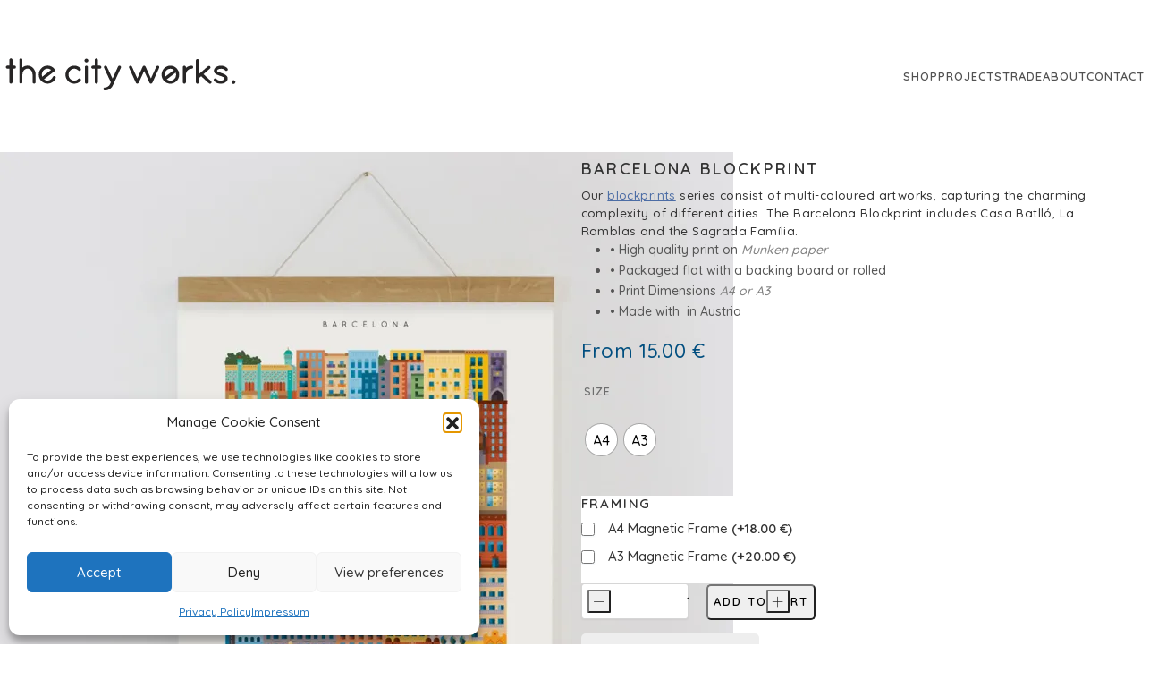

--- FILE ---
content_type: text/html; charset=UTF-8
request_url: https://thecity.works/shop/barcelona-blockprint/
body_size: 51726
content:
<!DOCTYPE html>
<html class="no-js" lang="en-US">
<head>
	<meta charset="UTF-8">
	<meta name="viewport" content="width=device-width, initial-scale=1, minimum-scale=1">

	<link rel="preconnect" href="https://fonts.googleapis.com">
<link rel="preconnect" href="https://fonts.gstatic.com" crossorigin>
<link rel="preload" href="https://fonts.gstatic.com/s/quicksand/v24/6xKtdSZaM9iE8KbpRA_hK1QNYuDyPw.woff2" as="font" type="font/woff2" crossorigin>
<meta name='robots' content='index, follow, max-image-preview:large, max-snippet:-1, max-video-preview:-1' />
	<style>img:is([sizes="auto" i], [sizes^="auto," i]) { contain-intrinsic-size: 3000px 1500px }</style>
	<script>window._wca = window._wca || [];</script>

	<!-- This site is optimized with the Yoast SEO plugin v26.2 - https://yoast.com/wordpress/plugins/seo/ -->
	<title>Barcelona Blockprint | The City Works</title>
	<meta name="description" content="Barcelona Blockprint by The City Works. A multi-coloured high quality print featuring many famous landmarks including Casa Batlló, La Ramblas and the Sagrada Família." />
	<link rel="canonical" href="https://thecity.works/shop/barcelona-blockprint/" />
	<meta property="og:locale" content="en_US" />
	<meta property="og:type" content="article" />
	<meta property="og:title" content="Barcelona Blockprint | The City Works" />
	<meta property="og:description" content="Barcelona Blockprint by The City Works. A multi-coloured high quality print featuring many famous landmarks including Casa Batlló, La Ramblas and the Sagrada Família." />
	<meta property="og:url" content="https://thecity.works/shop/barcelona-blockprint/" />
	<meta property="og:site_name" content="The City Works" />
	<meta property="article:publisher" content="https://www.facebook.com/thecityworks" />
	<meta property="article:modified_time" content="2023-06-02T11:14:47+00:00" />
	<meta property="og:image" content="https://thecity.works/wp-content/uploads/2019/01/Barcelona-Blockprint-Framed-by-The-City-Works.jpg" />
	<meta property="og:image:width" content="1000" />
	<meta property="og:image:height" content="1000" />
	<meta property="og:image:type" content="image/jpeg" />
	<meta name="twitter:card" content="summary_large_image" />
	<meta name="twitter:site" content="@TheCityWorks" />
	<script type="application/ld+json" class="yoast-schema-graph">{"@context":"https://schema.org","@graph":[{"@type":"WebPage","@id":"https://thecity.works/shop/barcelona-blockprint/","url":"https://thecity.works/shop/barcelona-blockprint/","name":"Barcelona Blockprint | The City Works","isPartOf":{"@id":"https://thecity.works/#website"},"primaryImageOfPage":{"@id":"https://thecity.works/shop/barcelona-blockprint/#primaryimage"},"image":{"@id":"https://thecity.works/shop/barcelona-blockprint/#primaryimage"},"thumbnailUrl":"https://i0.wp.com/thecity.works/wp-content/uploads/2019/01/Barcelona-Blockprint-Framed-by-The-City-Works.jpg?fit=1000%2C1000&ssl=1","datePublished":"2019-01-20T18:28:29+00:00","dateModified":"2023-06-02T11:14:47+00:00","description":"Barcelona Blockprint by The City Works. A multi-coloured high quality print featuring many famous landmarks including Casa Batlló, La Ramblas and the Sagrada Família.","breadcrumb":{"@id":"https://thecity.works/shop/barcelona-blockprint/#breadcrumb"},"inLanguage":"en-US","potentialAction":[{"@type":"ReadAction","target":["https://thecity.works/shop/barcelona-blockprint/"]}]},{"@type":"ImageObject","inLanguage":"en-US","@id":"https://thecity.works/shop/barcelona-blockprint/#primaryimage","url":"https://i0.wp.com/thecity.works/wp-content/uploads/2019/01/Barcelona-Blockprint-Framed-by-The-City-Works.jpg?fit=1000%2C1000&ssl=1","contentUrl":"https://i0.wp.com/thecity.works/wp-content/uploads/2019/01/Barcelona-Blockprint-Framed-by-The-City-Works.jpg?fit=1000%2C1000&ssl=1","width":1000,"height":1000},{"@type":"BreadcrumbList","@id":"https://thecity.works/shop/barcelona-blockprint/#breadcrumb","itemListElement":[{"@type":"ListItem","position":1,"name":"Home","item":"https://thecity.works/"},{"@type":"ListItem","position":2,"name":"Shop","item":"https://thecity.works/shop/"},{"@type":"ListItem","position":3,"name":"Barcelona Blockprint"}]},{"@type":"WebSite","@id":"https://thecity.works/#website","url":"https://thecity.works/","name":"The City Works","description":"Intricately Illustrated Worlds","potentialAction":[{"@type":"SearchAction","target":{"@type":"EntryPoint","urlTemplate":"https://thecity.works/?s={search_term_string}"},"query-input":{"@type":"PropertyValueSpecification","valueRequired":true,"valueName":"search_term_string"}}],"inLanguage":"en-US"}]}</script>
	<!-- / Yoast SEO plugin. -->


<link rel='dns-prefetch' href='//stats.wp.com' />
<link rel='dns-prefetch' href='//cdnjs.cloudflare.com' />
<link rel='dns-prefetch' href='//fonts.googleapis.com' />
<link rel='dns-prefetch' href='//v0.wordpress.com' />
<link rel='preconnect' href='//i0.wp.com' />
<link rel="alternate" type="application/rss+xml" title="The City Works &raquo; Feed" href="https://thecity.works/feed/" />
<link rel="alternate" type="application/rss+xml" title="The City Works &raquo; Comments Feed" href="https://thecity.works/comments/feed/" />
<script type="text/javascript">
/* <![CDATA[ */
window._wpemojiSettings = {"baseUrl":"https:\/\/s.w.org\/images\/core\/emoji\/16.0.1\/72x72\/","ext":".png","svgUrl":"https:\/\/s.w.org\/images\/core\/emoji\/16.0.1\/svg\/","svgExt":".svg","source":{"concatemoji":"https:\/\/thecity.works\/wp-includes\/js\/wp-emoji-release.min.js?ver=6338c458f350b56b28a794354bf2d3ad"}};
/*! This file is auto-generated */
!function(s,n){var o,i,e;function c(e){try{var t={supportTests:e,timestamp:(new Date).valueOf()};sessionStorage.setItem(o,JSON.stringify(t))}catch(e){}}function p(e,t,n){e.clearRect(0,0,e.canvas.width,e.canvas.height),e.fillText(t,0,0);var t=new Uint32Array(e.getImageData(0,0,e.canvas.width,e.canvas.height).data),a=(e.clearRect(0,0,e.canvas.width,e.canvas.height),e.fillText(n,0,0),new Uint32Array(e.getImageData(0,0,e.canvas.width,e.canvas.height).data));return t.every(function(e,t){return e===a[t]})}function u(e,t){e.clearRect(0,0,e.canvas.width,e.canvas.height),e.fillText(t,0,0);for(var n=e.getImageData(16,16,1,1),a=0;a<n.data.length;a++)if(0!==n.data[a])return!1;return!0}function f(e,t,n,a){switch(t){case"flag":return n(e,"\ud83c\udff3\ufe0f\u200d\u26a7\ufe0f","\ud83c\udff3\ufe0f\u200b\u26a7\ufe0f")?!1:!n(e,"\ud83c\udde8\ud83c\uddf6","\ud83c\udde8\u200b\ud83c\uddf6")&&!n(e,"\ud83c\udff4\udb40\udc67\udb40\udc62\udb40\udc65\udb40\udc6e\udb40\udc67\udb40\udc7f","\ud83c\udff4\u200b\udb40\udc67\u200b\udb40\udc62\u200b\udb40\udc65\u200b\udb40\udc6e\u200b\udb40\udc67\u200b\udb40\udc7f");case"emoji":return!a(e,"\ud83e\udedf")}return!1}function g(e,t,n,a){var r="undefined"!=typeof WorkerGlobalScope&&self instanceof WorkerGlobalScope?new OffscreenCanvas(300,150):s.createElement("canvas"),o=r.getContext("2d",{willReadFrequently:!0}),i=(o.textBaseline="top",o.font="600 32px Arial",{});return e.forEach(function(e){i[e]=t(o,e,n,a)}),i}function t(e){var t=s.createElement("script");t.src=e,t.defer=!0,s.head.appendChild(t)}"undefined"!=typeof Promise&&(o="wpEmojiSettingsSupports",i=["flag","emoji"],n.supports={everything:!0,everythingExceptFlag:!0},e=new Promise(function(e){s.addEventListener("DOMContentLoaded",e,{once:!0})}),new Promise(function(t){var n=function(){try{var e=JSON.parse(sessionStorage.getItem(o));if("object"==typeof e&&"number"==typeof e.timestamp&&(new Date).valueOf()<e.timestamp+604800&&"object"==typeof e.supportTests)return e.supportTests}catch(e){}return null}();if(!n){if("undefined"!=typeof Worker&&"undefined"!=typeof OffscreenCanvas&&"undefined"!=typeof URL&&URL.createObjectURL&&"undefined"!=typeof Blob)try{var e="postMessage("+g.toString()+"("+[JSON.stringify(i),f.toString(),p.toString(),u.toString()].join(",")+"));",a=new Blob([e],{type:"text/javascript"}),r=new Worker(URL.createObjectURL(a),{name:"wpTestEmojiSupports"});return void(r.onmessage=function(e){c(n=e.data),r.terminate(),t(n)})}catch(e){}c(n=g(i,f,p,u))}t(n)}).then(function(e){for(var t in e)n.supports[t]=e[t],n.supports.everything=n.supports.everything&&n.supports[t],"flag"!==t&&(n.supports.everythingExceptFlag=n.supports.everythingExceptFlag&&n.supports[t]);n.supports.everythingExceptFlag=n.supports.everythingExceptFlag&&!n.supports.flag,n.DOMReady=!1,n.readyCallback=function(){n.DOMReady=!0}}).then(function(){return e}).then(function(){var e;n.supports.everything||(n.readyCallback(),(e=n.source||{}).concatemoji?t(e.concatemoji):e.wpemoji&&e.twemoji&&(t(e.twemoji),t(e.wpemoji)))}))}((window,document),window._wpemojiSettings);
/* ]]> */
</script>
<link rel='stylesheet' id='jetpack_related-posts-css' href='https://thecity.works/wp-content/plugins/jetpack/modules/related-posts/related-posts.css?ver=20240116' media='all' />
<style id='wp-emoji-styles-inline-css'>

	img.wp-smiley, img.emoji {
		display: inline !important;
		border: none !important;
		box-shadow: none !important;
		height: 1em !important;
		width: 1em !important;
		margin: 0 0.07em !important;
		vertical-align: -0.1em !important;
		background: none !important;
		padding: 0 !important;
	}
</style>
<link rel='stylesheet' id='wp-block-library-css' href='https://thecity.works/wp-includes/css/dist/block-library/style.min.css?ver=6338c458f350b56b28a794354bf2d3ad' media='all' />
<style id='wp-block-library-theme-inline-css'>
.wp-block-audio :where(figcaption){color:#555;font-size:13px;text-align:center}.is-dark-theme .wp-block-audio :where(figcaption){color:#ffffffa6}.wp-block-audio{margin:0 0 1em}.wp-block-code{border:1px solid #ccc;border-radius:4px;font-family:Menlo,Consolas,monaco,monospace;padding:.8em 1em}.wp-block-embed :where(figcaption){color:#555;font-size:13px;text-align:center}.is-dark-theme .wp-block-embed :where(figcaption){color:#ffffffa6}.wp-block-embed{margin:0 0 1em}.blocks-gallery-caption{color:#555;font-size:13px;text-align:center}.is-dark-theme .blocks-gallery-caption{color:#ffffffa6}:root :where(.wp-block-image figcaption){color:#555;font-size:13px;text-align:center}.is-dark-theme :root :where(.wp-block-image figcaption){color:#ffffffa6}.wp-block-image{margin:0 0 1em}.wp-block-pullquote{border-bottom:4px solid;border-top:4px solid;color:currentColor;margin-bottom:1.75em}.wp-block-pullquote cite,.wp-block-pullquote footer,.wp-block-pullquote__citation{color:currentColor;font-size:.8125em;font-style:normal;text-transform:uppercase}.wp-block-quote{border-left:.25em solid;margin:0 0 1.75em;padding-left:1em}.wp-block-quote cite,.wp-block-quote footer{color:currentColor;font-size:.8125em;font-style:normal;position:relative}.wp-block-quote:where(.has-text-align-right){border-left:none;border-right:.25em solid;padding-left:0;padding-right:1em}.wp-block-quote:where(.has-text-align-center){border:none;padding-left:0}.wp-block-quote.is-large,.wp-block-quote.is-style-large,.wp-block-quote:where(.is-style-plain){border:none}.wp-block-search .wp-block-search__label{font-weight:700}.wp-block-search__button{border:1px solid #ccc;padding:.375em .625em}:where(.wp-block-group.has-background){padding:1.25em 2.375em}.wp-block-separator.has-css-opacity{opacity:.4}.wp-block-separator{border:none;border-bottom:2px solid;margin-left:auto;margin-right:auto}.wp-block-separator.has-alpha-channel-opacity{opacity:1}.wp-block-separator:not(.is-style-wide):not(.is-style-dots){width:100px}.wp-block-separator.has-background:not(.is-style-dots){border-bottom:none;height:1px}.wp-block-separator.has-background:not(.is-style-wide):not(.is-style-dots){height:2px}.wp-block-table{margin:0 0 1em}.wp-block-table td,.wp-block-table th{word-break:normal}.wp-block-table :where(figcaption){color:#555;font-size:13px;text-align:center}.is-dark-theme .wp-block-table :where(figcaption){color:#ffffffa6}.wp-block-video :where(figcaption){color:#555;font-size:13px;text-align:center}.is-dark-theme .wp-block-video :where(figcaption){color:#ffffffa6}.wp-block-video{margin:0 0 1em}:root :where(.wp-block-template-part.has-background){margin-bottom:0;margin-top:0;padding:1.25em 2.375em}
</style>
<link rel='stylesheet' id='mediaelement-css' href='https://thecity.works/wp-includes/js/mediaelement/mediaelementplayer-legacy.min.css?ver=4.2.17' media='all' />
<link rel='stylesheet' id='wp-mediaelement-css' href='https://thecity.works/wp-includes/js/mediaelement/wp-mediaelement.min.css?ver=6338c458f350b56b28a794354bf2d3ad' media='all' />
<style id='jetpack-sharing-buttons-style-inline-css'>
.jetpack-sharing-buttons__services-list{display:flex;flex-direction:row;flex-wrap:wrap;gap:0;list-style-type:none;margin:5px;padding:0}.jetpack-sharing-buttons__services-list.has-small-icon-size{font-size:12px}.jetpack-sharing-buttons__services-list.has-normal-icon-size{font-size:16px}.jetpack-sharing-buttons__services-list.has-large-icon-size{font-size:24px}.jetpack-sharing-buttons__services-list.has-huge-icon-size{font-size:36px}@media print{.jetpack-sharing-buttons__services-list{display:none!important}}.editor-styles-wrapper .wp-block-jetpack-sharing-buttons{gap:0;padding-inline-start:0}ul.jetpack-sharing-buttons__services-list.has-background{padding:1.25em 2.375em}
</style>
<style id='global-styles-inline-css'>
:root{--wp--preset--aspect-ratio--square: 1;--wp--preset--aspect-ratio--4-3: 4/3;--wp--preset--aspect-ratio--3-4: 3/4;--wp--preset--aspect-ratio--3-2: 3/2;--wp--preset--aspect-ratio--2-3: 2/3;--wp--preset--aspect-ratio--16-9: 16/9;--wp--preset--aspect-ratio--9-16: 9/16;--wp--preset--color--black: #000000;--wp--preset--color--cyan-bluish-gray: #abb8c3;--wp--preset--color--white: #ffffff;--wp--preset--color--pale-pink: #f78da7;--wp--preset--color--vivid-red: #cf2e2e;--wp--preset--color--luminous-vivid-orange: #ff6900;--wp--preset--color--luminous-vivid-amber: #fcb900;--wp--preset--color--light-green-cyan: #7bdcb5;--wp--preset--color--vivid-green-cyan: #00d084;--wp--preset--color--pale-cyan-blue: #8ed1fc;--wp--preset--color--vivid-cyan-blue: #0693e3;--wp--preset--color--vivid-purple: #9b51e0;--wp--preset--color--color-1: var(--k-color-1);--wp--preset--color--color-2: var(--k-color-2);--wp--preset--color--color-3: var(--k-color-3);--wp--preset--color--color-4: var(--k-color-4);--wp--preset--color--color-5: var(--k-color-5);--wp--preset--color--color-6: var(--k-color-6);--wp--preset--color--color-7: var(--k-color-7);--wp--preset--color--color-8: var(--k-color-8);--wp--preset--gradient--vivid-cyan-blue-to-vivid-purple: linear-gradient(135deg,rgba(6,147,227,1) 0%,rgb(155,81,224) 100%);--wp--preset--gradient--light-green-cyan-to-vivid-green-cyan: linear-gradient(135deg,rgb(122,220,180) 0%,rgb(0,208,130) 100%);--wp--preset--gradient--luminous-vivid-amber-to-luminous-vivid-orange: linear-gradient(135deg,rgba(252,185,0,1) 0%,rgba(255,105,0,1) 100%);--wp--preset--gradient--luminous-vivid-orange-to-vivid-red: linear-gradient(135deg,rgba(255,105,0,1) 0%,rgb(207,46,46) 100%);--wp--preset--gradient--very-light-gray-to-cyan-bluish-gray: linear-gradient(135deg,rgb(238,238,238) 0%,rgb(169,184,195) 100%);--wp--preset--gradient--cool-to-warm-spectrum: linear-gradient(135deg,rgb(74,234,220) 0%,rgb(151,120,209) 20%,rgb(207,42,186) 40%,rgb(238,44,130) 60%,rgb(251,105,98) 80%,rgb(254,248,76) 100%);--wp--preset--gradient--blush-light-purple: linear-gradient(135deg,rgb(255,206,236) 0%,rgb(152,150,240) 100%);--wp--preset--gradient--blush-bordeaux: linear-gradient(135deg,rgb(254,205,165) 0%,rgb(254,45,45) 50%,rgb(107,0,62) 100%);--wp--preset--gradient--luminous-dusk: linear-gradient(135deg,rgb(255,203,112) 0%,rgb(199,81,192) 50%,rgb(65,88,208) 100%);--wp--preset--gradient--pale-ocean: linear-gradient(135deg,rgb(255,245,203) 0%,rgb(182,227,212) 50%,rgb(51,167,181) 100%);--wp--preset--gradient--electric-grass: linear-gradient(135deg,rgb(202,248,128) 0%,rgb(113,206,126) 100%);--wp--preset--gradient--midnight: linear-gradient(135deg,rgb(2,3,129) 0%,rgb(40,116,252) 100%);--wp--preset--font-size--small: 13px;--wp--preset--font-size--medium: 20px;--wp--preset--font-size--large: 36px;--wp--preset--font-size--x-large: 42px;--wp--preset--spacing--20: min(1.129vw, calc(var(--k-block-spacing-base) / 2));--wp--preset--spacing--30: min(1.736vw, calc(var(--k-block-spacing-base) / 1.3));--wp--preset--spacing--40: min(2.258vw, var(--k-block-spacing-base));--wp--preset--spacing--50: min(2.935vw, calc(var(--k-block-spacing-base) * 1.3));--wp--preset--spacing--60: min(4.516vw, calc(var(--k-block-spacing-base) * 2));--wp--preset--spacing--70: min(9.032vw, calc(var(--k-block-spacing-base) * 4));--wp--preset--spacing--80: 5.06rem;--wp--preset--spacing--10: min(0.564vw, calc(var(--k-block-spacing-base) / 4));--wp--preset--shadow--natural: 6px 6px 9px rgba(0, 0, 0, 0.2);--wp--preset--shadow--deep: 12px 12px 50px rgba(0, 0, 0, 0.4);--wp--preset--shadow--sharp: 6px 6px 0px rgba(0, 0, 0, 0.2);--wp--preset--shadow--outlined: 6px 6px 0px -3px rgba(255, 255, 255, 1), 6px 6px rgba(0, 0, 0, 1);--wp--preset--shadow--crisp: 6px 6px 0px rgba(0, 0, 0, 1);}:root { --wp--style--global--content-size: var(--k-container-max-width);--wp--style--global--wide-size: calc(var(--k-container-max-width) + var(--k-wide-align-offset) * 2); }:where(body) { margin: 0; }.wp-site-blocks > .alignleft { float: left; margin-right: 2em; }.wp-site-blocks > .alignright { float: right; margin-left: 2em; }.wp-site-blocks > .aligncenter { justify-content: center; margin-left: auto; margin-right: auto; }:where(.wp-site-blocks) > * { margin-block-start: 24px; margin-block-end: 0; }:where(.wp-site-blocks) > :first-child { margin-block-start: 0; }:where(.wp-site-blocks) > :last-child { margin-block-end: 0; }:root { --wp--style--block-gap: 24px; }:root :where(.is-layout-flow) > :first-child{margin-block-start: 0;}:root :where(.is-layout-flow) > :last-child{margin-block-end: 0;}:root :where(.is-layout-flow) > *{margin-block-start: 24px;margin-block-end: 0;}:root :where(.is-layout-constrained) > :first-child{margin-block-start: 0;}:root :where(.is-layout-constrained) > :last-child{margin-block-end: 0;}:root :where(.is-layout-constrained) > *{margin-block-start: 24px;margin-block-end: 0;}:root :where(.is-layout-flex){gap: 24px;}:root :where(.is-layout-grid){gap: 24px;}.is-layout-flow > .alignleft{float: left;margin-inline-start: 0;margin-inline-end: 2em;}.is-layout-flow > .alignright{float: right;margin-inline-start: 2em;margin-inline-end: 0;}.is-layout-flow > .aligncenter{margin-left: auto !important;margin-right: auto !important;}.is-layout-constrained > .alignleft{float: left;margin-inline-start: 0;margin-inline-end: 2em;}.is-layout-constrained > .alignright{float: right;margin-inline-start: 2em;margin-inline-end: 0;}.is-layout-constrained > .aligncenter{margin-left: auto !important;margin-right: auto !important;}.is-layout-constrained > :where(:not(.alignleft):not(.alignright):not(.alignfull)){max-width: var(--wp--style--global--content-size);margin-left: auto !important;margin-right: auto !important;}.is-layout-constrained > .alignwide{max-width: var(--wp--style--global--wide-size);}body .is-layout-flex{display: flex;}.is-layout-flex{flex-wrap: wrap;align-items: center;}.is-layout-flex > :is(*, div){margin: 0;}body .is-layout-grid{display: grid;}.is-layout-grid > :is(*, div){margin: 0;}body{padding-top: 0px;padding-right: 0px;padding-bottom: 0px;padding-left: 0px;}a:where(:not(.wp-element-button)){text-decoration: underline;}:root :where(.wp-element-button, .wp-block-button__link){background-color: #32373c;border-width: 0;color: #fff;font-family: inherit;font-size: inherit;line-height: inherit;padding: calc(0.667em + 2px) calc(1.333em + 2px);text-decoration: none;}.has-black-color{color: var(--wp--preset--color--black) !important;}.has-cyan-bluish-gray-color{color: var(--wp--preset--color--cyan-bluish-gray) !important;}.has-white-color{color: var(--wp--preset--color--white) !important;}.has-pale-pink-color{color: var(--wp--preset--color--pale-pink) !important;}.has-vivid-red-color{color: var(--wp--preset--color--vivid-red) !important;}.has-luminous-vivid-orange-color{color: var(--wp--preset--color--luminous-vivid-orange) !important;}.has-luminous-vivid-amber-color{color: var(--wp--preset--color--luminous-vivid-amber) !important;}.has-light-green-cyan-color{color: var(--wp--preset--color--light-green-cyan) !important;}.has-vivid-green-cyan-color{color: var(--wp--preset--color--vivid-green-cyan) !important;}.has-pale-cyan-blue-color{color: var(--wp--preset--color--pale-cyan-blue) !important;}.has-vivid-cyan-blue-color{color: var(--wp--preset--color--vivid-cyan-blue) !important;}.has-vivid-purple-color{color: var(--wp--preset--color--vivid-purple) !important;}.has-color-1-color{color: var(--wp--preset--color--color-1) !important;}.has-color-2-color{color: var(--wp--preset--color--color-2) !important;}.has-color-3-color{color: var(--wp--preset--color--color-3) !important;}.has-color-4-color{color: var(--wp--preset--color--color-4) !important;}.has-color-5-color{color: var(--wp--preset--color--color-5) !important;}.has-color-6-color{color: var(--wp--preset--color--color-6) !important;}.has-color-7-color{color: var(--wp--preset--color--color-7) !important;}.has-color-8-color{color: var(--wp--preset--color--color-8) !important;}.has-black-background-color{background-color: var(--wp--preset--color--black) !important;}.has-cyan-bluish-gray-background-color{background-color: var(--wp--preset--color--cyan-bluish-gray) !important;}.has-white-background-color{background-color: var(--wp--preset--color--white) !important;}.has-pale-pink-background-color{background-color: var(--wp--preset--color--pale-pink) !important;}.has-vivid-red-background-color{background-color: var(--wp--preset--color--vivid-red) !important;}.has-luminous-vivid-orange-background-color{background-color: var(--wp--preset--color--luminous-vivid-orange) !important;}.has-luminous-vivid-amber-background-color{background-color: var(--wp--preset--color--luminous-vivid-amber) !important;}.has-light-green-cyan-background-color{background-color: var(--wp--preset--color--light-green-cyan) !important;}.has-vivid-green-cyan-background-color{background-color: var(--wp--preset--color--vivid-green-cyan) !important;}.has-pale-cyan-blue-background-color{background-color: var(--wp--preset--color--pale-cyan-blue) !important;}.has-vivid-cyan-blue-background-color{background-color: var(--wp--preset--color--vivid-cyan-blue) !important;}.has-vivid-purple-background-color{background-color: var(--wp--preset--color--vivid-purple) !important;}.has-color-1-background-color{background-color: var(--wp--preset--color--color-1) !important;}.has-color-2-background-color{background-color: var(--wp--preset--color--color-2) !important;}.has-color-3-background-color{background-color: var(--wp--preset--color--color-3) !important;}.has-color-4-background-color{background-color: var(--wp--preset--color--color-4) !important;}.has-color-5-background-color{background-color: var(--wp--preset--color--color-5) !important;}.has-color-6-background-color{background-color: var(--wp--preset--color--color-6) !important;}.has-color-7-background-color{background-color: var(--wp--preset--color--color-7) !important;}.has-color-8-background-color{background-color: var(--wp--preset--color--color-8) !important;}.has-black-border-color{border-color: var(--wp--preset--color--black) !important;}.has-cyan-bluish-gray-border-color{border-color: var(--wp--preset--color--cyan-bluish-gray) !important;}.has-white-border-color{border-color: var(--wp--preset--color--white) !important;}.has-pale-pink-border-color{border-color: var(--wp--preset--color--pale-pink) !important;}.has-vivid-red-border-color{border-color: var(--wp--preset--color--vivid-red) !important;}.has-luminous-vivid-orange-border-color{border-color: var(--wp--preset--color--luminous-vivid-orange) !important;}.has-luminous-vivid-amber-border-color{border-color: var(--wp--preset--color--luminous-vivid-amber) !important;}.has-light-green-cyan-border-color{border-color: var(--wp--preset--color--light-green-cyan) !important;}.has-vivid-green-cyan-border-color{border-color: var(--wp--preset--color--vivid-green-cyan) !important;}.has-pale-cyan-blue-border-color{border-color: var(--wp--preset--color--pale-cyan-blue) !important;}.has-vivid-cyan-blue-border-color{border-color: var(--wp--preset--color--vivid-cyan-blue) !important;}.has-vivid-purple-border-color{border-color: var(--wp--preset--color--vivid-purple) !important;}.has-color-1-border-color{border-color: var(--wp--preset--color--color-1) !important;}.has-color-2-border-color{border-color: var(--wp--preset--color--color-2) !important;}.has-color-3-border-color{border-color: var(--wp--preset--color--color-3) !important;}.has-color-4-border-color{border-color: var(--wp--preset--color--color-4) !important;}.has-color-5-border-color{border-color: var(--wp--preset--color--color-5) !important;}.has-color-6-border-color{border-color: var(--wp--preset--color--color-6) !important;}.has-color-7-border-color{border-color: var(--wp--preset--color--color-7) !important;}.has-color-8-border-color{border-color: var(--wp--preset--color--color-8) !important;}.has-vivid-cyan-blue-to-vivid-purple-gradient-background{background: var(--wp--preset--gradient--vivid-cyan-blue-to-vivid-purple) !important;}.has-light-green-cyan-to-vivid-green-cyan-gradient-background{background: var(--wp--preset--gradient--light-green-cyan-to-vivid-green-cyan) !important;}.has-luminous-vivid-amber-to-luminous-vivid-orange-gradient-background{background: var(--wp--preset--gradient--luminous-vivid-amber-to-luminous-vivid-orange) !important;}.has-luminous-vivid-orange-to-vivid-red-gradient-background{background: var(--wp--preset--gradient--luminous-vivid-orange-to-vivid-red) !important;}.has-very-light-gray-to-cyan-bluish-gray-gradient-background{background: var(--wp--preset--gradient--very-light-gray-to-cyan-bluish-gray) !important;}.has-cool-to-warm-spectrum-gradient-background{background: var(--wp--preset--gradient--cool-to-warm-spectrum) !important;}.has-blush-light-purple-gradient-background{background: var(--wp--preset--gradient--blush-light-purple) !important;}.has-blush-bordeaux-gradient-background{background: var(--wp--preset--gradient--blush-bordeaux) !important;}.has-luminous-dusk-gradient-background{background: var(--wp--preset--gradient--luminous-dusk) !important;}.has-pale-ocean-gradient-background{background: var(--wp--preset--gradient--pale-ocean) !important;}.has-electric-grass-gradient-background{background: var(--wp--preset--gradient--electric-grass) !important;}.has-midnight-gradient-background{background: var(--wp--preset--gradient--midnight) !important;}.has-small-font-size{font-size: var(--wp--preset--font-size--small) !important;}.has-medium-font-size{font-size: var(--wp--preset--font-size--medium) !important;}.has-large-font-size{font-size: var(--wp--preset--font-size--large) !important;}.has-x-large-font-size{font-size: var(--wp--preset--font-size--x-large) !important;}
:root :where(.wp-block-pullquote){font-size: 1.5em;line-height: 1.6;}
</style>
<link rel='stylesheet' id='vendocrat-paymentfont-css' href='https://thecity.works/wp-content/plugins/woocommerce-payment-methods/assets/css/paymentfont.min.css?ver=6338c458f350b56b28a794354bf2d3ad' media='all' />
<link rel='stylesheet' id='payment-methods-css' href='https://thecity.works/wp-content/plugins/woocommerce-payment-methods/assets/css/payment-methods.min.css?ver=6338c458f350b56b28a794354bf2d3ad' media='all' />
<link rel='stylesheet' id='wwpp_single_product_page_css-css' href='https://thecity.works/wp-content/plugins/woocommerce-wholesale-prices-premium/css/wwpp-single-product-page.css?ver=2.0.4' media='all' />
<style id='woocommerce-inline-inline-css'>
.woocommerce form .form-row .required { visibility: visible; }
</style>
<link rel='stylesheet' id='cmplz-general-css' href='https://thecity.works/wp-content/plugins/complianz-gdpr/assets/css/cookieblocker.min.css?ver=1762263338' media='all' />
<link rel='stylesheet' id='woo-variation-swatches-css' href='https://thecity.works/wp-content/plugins/woo-variation-swatches/assets/css/frontend.min.css?ver=1759162116' media='all' />
<style id='woo-variation-swatches-inline-css'>
:root {
--wvs-tick:url("data:image/svg+xml;utf8,%3Csvg filter='drop-shadow(0px 0px 2px rgb(0 0 0 / .8))' xmlns='http://www.w3.org/2000/svg'  viewBox='0 0 30 30'%3E%3Cpath fill='none' stroke='%23ffffff' stroke-linecap='round' stroke-linejoin='round' stroke-width='4' d='M4 16L11 23 27 7'/%3E%3C/svg%3E");

--wvs-cross:url("data:image/svg+xml;utf8,%3Csvg filter='drop-shadow(0px 0px 5px rgb(255 255 255 / .6))' xmlns='http://www.w3.org/2000/svg' width='72px' height='72px' viewBox='0 0 24 24'%3E%3Cpath fill='none' stroke='%23ff0000' stroke-linecap='round' stroke-width='0.6' d='M5 5L19 19M19 5L5 19'/%3E%3C/svg%3E");
--wvs-single-product-item-width:35px;
--wvs-single-product-item-height:35px;
--wvs-single-product-item-font-size:16px}
</style>
<link rel='stylesheet' id='brands-styles-css' href='https://thecity.works/wp-content/plugins/woocommerce/assets/css/brands.css?ver=10.3.3' media='all' />
<link rel='stylesheet' id='font-awesome-css' href='https://cdnjs.cloudflare.com/ajax/libs/font-awesome/5.15.4/css/all.min.css?ver=6338c458f350b56b28a794354bf2d3ad' media='all' />
<style id='font-awesome-inline-css'>
[data-font="FontAwesome"]:before {font-family: 'FontAwesome' !important;content: attr(data-icon) !important;speak: none !important;font-weight: normal !important;font-variant: normal !important;text-transform: none !important;line-height: 1 !important;font-style: normal !important;-webkit-font-smoothing: antialiased !important;-moz-osx-font-smoothing: grayscale !important;}
</style>
<link rel='stylesheet' id='wc_stripe_express_checkout_style-css' href='https://thecity.works/wp-content/plugins/woocommerce-gateway-stripe/build/express-checkout.css?ver=883d1b0d4165d89258df' media='all' />
<link rel='stylesheet' id='yith_wapo_front-css' href='https://thecity.works/wp-content/plugins/yith-woocommerce-product-add-ons/assets/css/front.css?ver=4.24.0' media='all' />
<style id='yith_wapo_front-inline-css'>
:root{--yith-wapo-required-option-color:#AF2323;--yith-wapo-checkbox-style:5px;--yith-wapo-color-swatch-style:2px;--yith-wapo-label-font-size:16px;--yith-wapo-description-font-size:12px;--yith-wapo-color-swatch-size:40px;--yith-wapo-block-padding:px px px px ;--yith-wapo-block-background-color:#ffffff;--yith-wapo-accent-color-color:#03bfac;--yith-wapo-form-border-color-color:#7a7a7a;--yith-wapo-price-box-colors-text:#474747;--yith-wapo-price-box-colors-background:#ffffff;--yith-wapo-uploads-file-colors-background:#f3f3f3;--yith-wapo-uploads-file-colors-border:#c4c4c4;--yith-wapo-tooltip-colors-text:#ffffff;--yith-wapo-tooltip-colors-background:#03bfac;}
</style>
<link rel='stylesheet' id='dashicons-css' href='https://thecity.works/wp-includes/css/dashicons.min.css?ver=6338c458f350b56b28a794354bf2d3ad' media='all' />
<style id='dashicons-inline-css'>
[data-font="Dashicons"]:before {font-family: 'Dashicons' !important;content: attr(data-icon) !important;speak: none !important;font-weight: normal !important;font-variant: normal !important;text-transform: none !important;line-height: 1 !important;font-style: normal !important;-webkit-font-smoothing: antialiased !important;-moz-osx-font-smoothing: grayscale !important;}
</style>
<link rel='stylesheet' id='yith-plugin-fw-icon-font-css' href='https://thecity.works/wp-content/plugins/yith-woocommerce-product-add-ons/plugin-fw/assets/css/yith-icon.css?ver=4.7.4' media='all' />
<link rel='stylesheet' id='kalium-theme-bootstrap-css' href='https://thecity.works/wp-content/themes/kalium/assets/css/bootstrap.min.css?ver=4.2.4.1753956193' media='all' />
<link rel='stylesheet' id='kalium-theme-base-css' href='https://thecity.works/wp-content/themes/kalium/assets/css/base.min.css?ver=4.2.4.1753956193' media='all' />
<link rel='stylesheet' id='kalium-theme-wpbakery-css' href='https://thecity.works/wp-content/themes/kalium/assets/css/wpbakery.min.css?ver=4.2.4.1753956193' media='all' />
<link rel='stylesheet' id='kalium-theme-woocommerce-css' href='https://thecity.works/wp-content/themes/kalium/assets/css/woocommerce.min.css?ver=4.2.4.1753956193' media='all' />
<link rel='stylesheet' id='kalium-theme-icons-default-css' href='https://thecity.works/wp-content/themes/kalium/assets/icons/main.min.css?ver=4.2.4.1753956193' media='all' />
<link rel='stylesheet' id='kalium-theme-style-css' href='https://thecity.works/wp-content/themes/kalium/style.css?ver=4.2.4.1753956193' media='all' />
<link rel='stylesheet' id='typolab-quicksand-font-1-css' href='https://fonts.googleapis.com/css2?family=Quicksand%3Awght%40300%3B400%3B500%3B600%3B700&#038;display=swap&#038;ver=4.2.4' media='all' />
<script type="text/javascript">
/* <![CDATA[ */
/**
 * @package kalium
 * @version 4.2.4
 * @author  Laborator
 * @see     {@link https://kaliumtheme.com}
 * @build   1753956089
 */
!function(){"use strict";const n="kalium",o=`dataLayer${(n=>{const o="0123456789abcdef";let t="";for(let a=0;a<n;a++){const n=Math.floor(16*Math.random());t+=o.charAt(n)}return t})(6)}`;window[o]=window[o]||[],window[n]=function(){window[o].push(arguments)},window.labThemeAPI=n,window.labThemeDataLayer=o}();

/* ]]> */
</script>
<script type="text/template" id="tmpl-variation-template">
	<div class="woocommerce-variation-description">{{{ data.variation.variation_description }}}</div>
	<div class="woocommerce-variation-price">{{{ data.variation.price_html }}}</div>
	<div class="woocommerce-variation-availability">{{{ data.variation.availability_html }}}</div>
</script>
<script type="text/template" id="tmpl-unavailable-variation-template">
	<p role="alert">Sorry, this product is unavailable. Please choose a different combination.</p>
</script>
<script type="text/javascript">
/* <![CDATA[ */
var ajaxurl = ajaxurl || "https:\/\/thecity.works\/wp-admin\/admin-ajax.php";
/* ]]> */
</script>
	<script>
		document.addEventListener("load",(function(e){if("loading"===document.readyState&&"IMG"===e.target.tagName&&e.target.complete){var t=e.target.parentElement;"PICTURE"===t.tagName&&(t=t.parentElement),t.classList.contains("image-placeholder")&&t.classList.add("loaded")}}),!0);
	</script>
	<script>window.wpb_disable_full_width_row_js = true</script><script type="text/javascript" data-category="functional">
/* <![CDATA[ */
kalium( 'set', 'mediaPlayer', {"handler":"kalium-videojs","options":{"autoplay":"no","loop":false,"skin":"minimal","useDefaultYouTubePlayer":false,"libraryLoadStrategy":"viewport"}} );
/* ]]> */
</script>

<style data-font-appearance-settings>body {
	--k-body-font-size: 15px;
}
.site-header .top-header-bar {
	font-size: 14px;
}</style><style data-custom-selectors>.font-1 {font-family:"Quicksand";font-style:normal;font-weight:500}body, p, .section-title p, .single-portfolio-holder .details .project-description p {font-family:"Quicksand";font-style:normal;font-weight:500}</style>
<style data-inline-style="theme-vars">:root {--k-woocommerce-rating-color: #ffba00;--k-content-width: 1116px;--k-woocommerce-rating-color-rgb: 255, 186, 0;}</style>
<script type="text/javascript" id="jetpack_related-posts-js-extra">
/* <![CDATA[ */
var related_posts_js_options = {"post_heading":"h4"};
/* ]]> */
</script>
<script type="text/javascript" src="https://thecity.works/wp-content/plugins/jetpack/_inc/build/related-posts/related-posts.min.js?ver=20240116" id="jetpack_related-posts-js"></script>
<script type="text/javascript" src="https://thecity.works/wp-includes/js/jquery/jquery.min.js?ver=3.7.1" id="jquery-core-js"></script>
<script type="text/javascript" src="https://thecity.works/wp-includes/js/jquery/jquery-migrate.min.js?ver=3.4.1" id="jquery-migrate-js"></script>
<script type="text/javascript" src="https://thecity.works/wp-content/plugins/woocommerce/assets/js/jquery-blockui/jquery.blockUI.min.js?ver=2.7.0-wc.10.3.3" id="wc-jquery-blockui-js" data-wp-strategy="defer"></script>
<script type="text/javascript" id="wc-add-to-cart-js-extra">
/* <![CDATA[ */
var wc_add_to_cart_params = {"ajax_url":"\/wp-admin\/admin-ajax.php","wc_ajax_url":"\/?wc-ajax=%%endpoint%%","i18n_view_cart":"View cart","cart_url":"https:\/\/thecity.works\/cart\/","is_cart":"","cart_redirect_after_add":"no"};
/* ]]> */
</script>
<script type="text/javascript" src="https://thecity.works/wp-content/plugins/woocommerce/assets/js/frontend/add-to-cart.min.js?ver=10.3.3" id="wc-add-to-cart-js" data-wp-strategy="defer"></script>
<script type="text/javascript" src="https://thecity.works/wp-content/plugins/woocommerce/assets/js/zoom/jquery.zoom.min.js?ver=1.7.21-wc.10.3.3" id="wc-zoom-js" defer="defer" data-wp-strategy="defer"></script>
<script type="text/javascript" src="https://thecity.works/wp-content/plugins/woocommerce/assets/js/js-cookie/js.cookie.min.js?ver=2.1.4-wc.10.3.3" id="wc-js-cookie-js" defer="defer" data-wp-strategy="defer"></script>
<script type="text/javascript" id="woocommerce-js-extra">
/* <![CDATA[ */
var woocommerce_params = {"ajax_url":"\/wp-admin\/admin-ajax.php","wc_ajax_url":"\/?wc-ajax=%%endpoint%%","i18n_password_show":"Show password","i18n_password_hide":"Hide password"};
/* ]]> */
</script>
<script type="text/javascript" src="https://thecity.works/wp-content/plugins/woocommerce/assets/js/frontend/woocommerce.min.js?ver=10.3.3" id="woocommerce-js" defer="defer" data-wp-strategy="defer"></script>
<script type="text/javascript" src="https://thecity.works/wp-content/plugins/js_composer/assets/js/vendors/woocommerce-add-to-cart.js?ver=8.4.1" id="vc_woocommerce-add-to-cart-js-js"></script>
<script type="text/javascript" src="https://thecity.works/wp-includes/js/underscore.min.js?ver=1.13.7" id="underscore-js"></script>
<script type="text/javascript" id="wp-util-js-extra">
/* <![CDATA[ */
var _wpUtilSettings = {"ajax":{"url":"\/wp-admin\/admin-ajax.php"}};
/* ]]> */
</script>
<script type="text/javascript" src="https://thecity.works/wp-includes/js/wp-util.min.js?ver=6338c458f350b56b28a794354bf2d3ad" id="wp-util-js"></script>
<script data-service="jetpack-statistics" data-category="statistics" type="text/plain" data-cmplz-src="https://stats.wp.com/s-202545.js" id="woocommerce-analytics-js" defer="defer" data-wp-strategy="defer"></script>
<script></script><link rel="https://api.w.org/" href="https://thecity.works/wp-json/" /><link rel="alternate" title="JSON" type="application/json" href="https://thecity.works/wp-json/wp/v2/product/5051" /><link rel="EditURI" type="application/rsd+xml" title="RSD" href="https://thecity.works/xmlrpc.php?rsd" />

<link rel="alternate" title="oEmbed (JSON)" type="application/json+oembed" href="https://thecity.works/wp-json/oembed/1.0/embed?url=https%3A%2F%2Fthecity.works%2Fshop%2Fbarcelona-blockprint%2F" />
<link rel="alternate" title="oEmbed (XML)" type="text/xml+oembed" href="https://thecity.works/wp-json/oembed/1.0/embed?url=https%3A%2F%2Fthecity.works%2Fshop%2Fbarcelona-blockprint%2F&#038;format=xml" />
<meta name="wwp" content="yes" />	<style>img#wpstats{display:none}</style>
					<style>.cmplz-hidden {
					display: none !important;
				}</style><script type="text/javascript" data-category="functional">
/* <![CDATA[ */
kalium( 'set', 'assetsUrl', 'https://thecity.works/wp-content/themes/kalium/assets/' );
kalium( 'set', 'lightboxSettings', {"colorScheme":"dark","backdropImage":false,"captions":true,"fullscreen":true,"download":null,"counter":true,"hideControls":3000,"thumbnails":true,"collapseThumbnails":true,"autoplay":true,"autoplayInterval":5000,"zoom":true,"zoomScale":"","videoAutoplay":true} );
kalium( 'set', 'mobileMenuBreakpoint', 768 );
kalium( 'set', 'debugMode', false );
/* ]]> */
</script>
<style data-inline-style="mobile-menu-breakpoint">@media (min-width: 769px) {.mobile-menu,.mobile-menu-close,.mobile-menu-overlay,.header-block .header-block__item--mobile-menu-toggle {display: none;}}@media (max-width: 768px) {.header-block .header-block__item--standard-menu {display: none;}}</style>
<style data-inline-style="woocommerce-general-style">:root {--k-grid-gap: 12px;}</style>
<script type="text/javascript" data-category="functional">
/* <![CDATA[ */
kalium( 'set', 'addToCartAction', 'none' );
kalium( 'set', 'miniCartType', 'drawer' );
kalium( 'set', 'ajaxAddToCartEnabled', true );
/* ]]> */
</script>
<style data-inline-style>.mini-cart-drawer,.shop-sidebar.off-canvas {--k-oc-bg: var(--k-body-bg);--k-oc-text: var(--k-body-color);--k-drawer-separators-color: var(--k-color-8);--k-oc-bg-rgb: var(--k-body-bg-rgb);--k-oc-text-rgb: var(--k-body-color-rgb);--k-drawer-separators-color-rgb: var(--k-color-8-rgb);}</style>
<style data-inline-style>.free-shipping-bar {--k-progress-bg: var(--k-border-color);--k-progress-color: var(--k-link-color);--k-progress-stripes-color: rgba(var(--k-body-bg-rgb), 0.2);--k-progress-bg-rgb: var(--k-border-color-rgb);--k-progress-color-rgb: var(--k-link-color-rgb);--k-progress-stripes-color-rgb: var(--k-body-bg-rgb);}</style>
<style id="theme-custom-css">.woocommerce-products-header {display:none;}.woocommerce .woocommerce-Reviews .comment-form .comment-form-rating .stars.has-rating span a:before {    color: #eebd0d;}.btn.btn-normal.btn-type-standard {    padding: 10px 22px;    letter-spacing: 0.08em;    text-transform: uppercase;    font-weight: 600;    font-size: 13px;    color: #666;    border-radius: 5px;}.log-in-log-out {background-color: #ededed;    padding: 1px 8px 1px 8px!important;    border-radius: 3px;}.log-in-log-out a:hover, .log-in-log-out a:active {}.woocommerce-cart .woocommerce-shipping-calculator .shipping-calculator-button {    text-align: left;text-align: center;    display: inline-block;    border-radius: 5px;    text-transform: uppercase;    letter-spacing: 0.1em;    color: #444;    background-color: #eee;    padding: 15px 20px;    margin-top: 10px;    width: 100%;    font-weight: 600;    margin-bottom: 10px;    font-size: 13px;}.wrapper a:after {    height: 0px;}.menu-cart-icon-container .lab-wc-mini-cart-contents .cart-action-buttons .mc-buttons-container .go-to-cart a, .menu-cart-icon-container .lab-wc-mini-cart-contents .cart-action-buttons .mc-buttons-container .go-to-checkout a {    font-size: 13px;}.menu-cart-icon-container .lab-wc-mini-cart-contents .cart-action-buttons .mc-buttons-container .go-to-cart a {    font-size: 13px;}.woocommerce-error {    border-radius: 10px;}.woocommerce-cart .cart-collaterals .cart-buttons-update-checkout .button {    font-weight: 600;font-size: 13px;    padding: 20px;}.button {    border-radius: 5px!important;    letter-spacing: 0.08em;    font-weight: 600;    font-size: 11px;    text-transform: uppercase;}.woocommerce-Message .button:only-child, .woocommerce-error .button:only-child, .woocommerce-info .button:only-child, .woocommerce-message .button:only-child, .woocommerce-notice .button:only-child {    margin-top: -13px;    border-radius: 4px;    text-transform: uppercase;    letter-spacing: .12em;    font-weight: 600;    font-size: 13px;    top: 8px;    color: #63a6cf;    background-color: #f1f4f6;}.woocommerce-message .button:only-child:hover {    background-color: #64b3e3;    color: #eee;}.wc-block-components-notice-banner.is-success {    background-color: #d4eeff!important;    border-color: #addfff!important;    text-transform: uppercase;    letter-spacing: .1em;    font-size: 11px;    font-weight: 400;}.wc-block-components-notice-banner.is-success>svg {    display: none;}.woocommerce-shipping-destination {    font-size: 12px!important;    letter-spacing: 0.07em;}.wholesale_price_minimum_order_quantity {    color: #656565;    letter-spacing: .05em;    text-transform: uppercase;    font-weight: 600;    line-height: 25px;    font-size: 12px;}.wholesale_price_order_quantity_step{color: #656565;    letter-spacing: .05em;    text-transform: uppercase;    font-weight: 600;    font-size: 10px;}.woocommerce .order-info mark {    background-color: #b0b0b0;    text-transform: uppercase;    letter-spacing: 1px;    font-weight: 600;    font-size: 12px;}.cookie-notice-container {    text-transform: uppercase;    font-size: 11.5px;    font-weight: 600;    letter-spacing: 0.06em;}.woocommerce-info {    background-color: #004e7f;    letter-spacing: 0.06em;    font-size: 12px!important;    font-size: 15px;    padding-left: 25px;    border-radius: 10px;    font-weight: 600;}.woocommerce .products-archive--products, .woocommerce .shop_table {    font-size: 13px;    text-transform: uppercase;    font-weight: 600!important;    color: #000;    letter-spacing: .08em;}.menu-cart-icon-container .lab-wc-mini-cart-contents .cart-items .cart-item .product-details h3 {    font-size: 12px;}.dropdown .dropdown-toggle {    text-transform: uppercase;    letter-spacing: .07em;    font-weight: 600;    font-size: 12.5px;}.woocommerce-result-count{font-size: 11.5px!important;    letter-spacing: .07em;    font-weight: 600;    text-transform: uppercase;}.dropdown-content2 a {    color: black;    padding-left: 12px;    letter-spacing: .1em;    text-transform: uppercase;    font-weight: 600;    font-size: 11px!important;    text-decoration: none;    display: block;}.dropdown-content a {    color: black;    padding-left: 12px;    letter-spacing: .1em;    text-transform: uppercase;    font-weight: 600;    font-size: 11px!important;    text-decoration: none;    display: block;}.woocommerce .dropdown .dropdown-menu li a {    color: #333333;    font-size: 11px;    text-transform: uppercase;    letter-spacing: .07em;    font-weight: 600;}.dropbtn {    background-color: #eee;    color: black;    padding: 14px;    text-transform: uppercase;    letter-spacing: .1em;    font-size: 15px!important;    font-weight: 600;    border: none;    cursor: pointer;}.dropbtn2 {    background-color: #eee;    color: black;    padding: 14px;    text-transform: uppercase;    letter-spacing: .1em;    font-size: 15px!important;    font-weight: 600;    border: none;    cursor: pointer;}.header-block__items-row {    border-radius: 15px;    background: #fff;height: 72%;box-shadow: 1px 4px 5px 0px #2c2c2c42;}.button-back-woo-button {    background-color: #eeeeee;    border: 0;    text-transform: uppercase;    font-size: 13px;    font-weight: 600;    letter-spacing: .08em;    line-height: 1;    padding: 12px 25px;    transition: all 180ms ease-in-out;    border-radius: 5px;    color: #6d6d6d;    margin-top: 15px;}.button-back-woo-button:hover {    background-color: #e8e7e7;}.woocommerce .summary .single_variation_wrap .single_variation.single_variation, .woocommerce .summary p.price.single_variation {    margin-top: 0;    margin-bottom: 0;}.woocommerce .summary .variations .reset_variations {    display: none!important;}.woo-selected-variation-item-name {    display: inline-block;    text-transform: uppercase!important;    font-size: 14px;    letter-spacing: .08em!important;    margin: 0 2px;}.woocommerce .summary .variations .label label {    font-weight: 600;    text-transform: uppercase;    margin-top: 12px;    letter-spacing: .08em;    color: #6d6d6d;    font-size: 12px;}#jp-relatedposts {    clear: both;    display: none!important;    margin: 1em 0;    padding-top: 1em;    position: relative;}.woocommerce .woocommerce-tabs .entry-content h2 {    margin-top: 0;    margin-bottom: 15px;    font-size: 15px;    color: #6d6d6d;}.woocommerce .single-product--product-details>.product .products>h2 {    margin-bottom: 10px;    font-size: 18px;}.woocommerce-account .lost_reset_password h1.title, .woocommerce-account .lost_reset_password h2.title, .woocommerce-account .lost_reset_password h3.title, form.woocommerce-checkout .order-review-container h2, form.woocommerce-checkout .order-review-container h3 {    font-size: 18px;}.woocommerce .woocommerce-additional-fields h3, .woocommerce .woocommerce-billing-fields h3 {    font-size: 18px;    letter-spacing: 0.1em;    margin-top: 10px;    margin-bottom: 28px;}.woocommerce #customer_details label, .woocommerce #ship-to-different-address label, .woocommerce .woocommerce-grouped-product-list .woocommerce-grouped-product-list-item__price .amount {    font-size: 16px;    font-weight: 400;    letter-spacing: 0px;    text-transform: initial;}.standard-menu-container .menu>ul ul, .standard-menu-container ul.menu ul {border-radius: 5px;}.standard-menu-container .menu>ul>li>ul li, .standard-menu-container ul.menu>li>ul li {    overflow: hidden;    text-transform: uppercase;border-radius: 5px;    letter-spacing: .14em;    font-size: 12px;    font-weight: 600;    padding-bottom: 0px;}.main-header.menu-type-standard-menu .standard-menu-container ul.menu>li>a {    color: #2a2a2a;    font-size: 12.5px;    letter-spacing: .14em;    text-transform: uppercase;    font-weight: 600;}.woo-variation-swatches .variable-items-wrapper {    padding-left: 0px;    padding-top: 15px;    padding-bottom: 20px;}p#wc-stripe-payment-request-button-separator{    display: none!important;}.wpb_wrapper .woocommerce .products {    padding-top: 0;}.h3, h3 {    font-size: 17px;    text-transform: uppercase;    letter-spacing: .12em;    font-weight: 600;}}.tablepress tfoot th, .tablepress thead th {    background-color: #eee;    font-weight: 700;    font-size: 12px;    height: 50px;    letter-spacing: 3px;    text-transform: uppercase;    vertical-align: middle;}.dataTables_wrapper label input, .dataTables_wrapper label select {    display: inline;    margin: 5px;padding: 10px;border-width: 1px;height: 40px;    width: 270px;}input[type=search] {    box-sizing: border-box;    -webkit-appearance: auto;}.dataTables_filter {    float: none;    text-align: center;    padding: 10px;    width: 100% !important;    white-space: nowrap;}.logo-image {    width: 270px;    height: 70px!important;}.woocommerce-product-gallery__image {    pointer-events: none;}.cn-button.wp-default {    color: #fff;    background: #0b4d7e;}.cn-button.bootstrap {    color: #fff;    font-family: quicksand, sans-serif;    background: #0b4d7e;}.woocommerce-account .wc-my-account-tabs {    font-family: quicksand, sans-serif;}.woocommerce-notice, .woocommerce-message {    z-index: 9999;}#cookie-notice.cookie-notice-visible.cn-effect-none, #cookie-notice.cookie-revoke-visible.cn-effect-none {    font-family: quicksand, sans-serif;}.blog-posts .post-item .post-details .post-meta {    font-size: 11px;    text-transform: uppercase;    letter-spacing: .1em;    margin-bottom: 5px;    color: #898989;}.blog-post-title a, .blog-posts .post-item .post-details .post-title a {    font-size: 16px!important;    letter-spacing: .12em!important;}.woocommerce .summary .product_meta {    font-size: 16px;    margin: 2px 0px 18px 0px;}.single-post .post .post-meta-only .post-meta {    display: inline-block;    margin-right: 15px;    text-transform: uppercase;    font-size: 12px;    letter-spacing: 0.1em;    margin-bottom: 30px;}.wpb_wrapper .lab-blog-posts .blog-post-entry .blog-post-content-container .blog-post-date {    margin-bottom: 10px;    text-transform: uppercase;    letter-spacing: .2em;    font-size: 12px;    color: #898989;}.wpb_wrapper .lab-blog-posts .blog-post-entry .blog-post-content-container .blog-post-title a, .blog-posts .post-item .post-details .post-title a {    color: #444;    font-size: 18px;    letter-spacing: 1px;    line-height: 1.4em;}.woocommerce .summary .product_title {    color: #333;    font-size: 18px;    text-transform: uppercase;    letter-spacing: .13em;    margin-top: 0;    font-weight: 600;}.vc_cta3-container {    margin-bottom: 25px;    margin-left: auto;    margin-right: auto;}.vc_general.vc_cta3.vc_cta3-shape-rounded {    border-radius: 5px;    border-width: 2px;}.wpb_wrapper .lab-vc-products-carousel {    margin-left: -15px;    margin-right: -15px;    margin-bottom: 0;}.woocommerce .woocommerce-shop-header--title .page-title {    font-size: 20px;font-weight: 600;    margin: 0;    letter-spacing: .16em;    text-transform: uppercase;    color: #6d6d6d;    margin-bottom: 12px;}.under-construction:hover {    -webkit-filter: brightness(140%);    filter: brightness(140%);}.under-construction {    opacity:0.7;}[class^="sf-icon-"], [class*=" sf-icon-"] {    font-family: 'FontAwesome' !important;    color: #F44336;}.sf-icon-star-empty:before {    content: "\f08a";}.sf-icon-star-full:before {    content: "\f004";}.san-fran-type:hover {    letter-spacing: 2px;    color: #1e73be;font-family: quicksand!important;    opacity: 1;}.san-fran-type a{    letter-spacing: 2px;font-family: quicksand!important;    font-weight: 700!important;    color: #1e73be;}.san-2-img:hover {    -webkit-filter: brightness(140%);    filter: brightness(140%);}.san-fran-type {    letter-spacing: 2px;    text-transform: uppercase;font-size: 11px!important;font-family: quicksand!important;    font-weight: 700!important;}.checkbox-container.label-right label:before {    left: -27px!important;    top: -1px!important;}.checkbox-wrap .nf-field-element label:before, .checkbox-wrap .nf-field-label label:before, .listcheckbox-wrap .nf-field-element label:before, .listcheckbox-wrap .nf-field-label label:before {    content: "\f00c"!important;    font-family: FontAwesome!important;    font-size: 16px!important;}.nf-error.field-wrap .nf-field-element:after {    background: transparent!important;    color: #e62d2d!important;    font-family: FontAwesome!important;    font-size: 21px!important;    content: "\f06a"!important;}.nf-form-content input[type=button] {    background: #555;    border-radius: 5px;    color: #fff;    transition: all .5s;}.nf-form-content button:hover, .nf-form-content input[type=button]:hover, .nf-form-content input[type=submit]:hover {    background: #222!important;    color: #FFF!important;    transition: all .5s;}body {    font-family: 'Quicksand', sans-serif;line-height: 1.4em!important;    text-transform: none;}.nf-form-content .list-select-wrap .nf-field-element>div {    border: 0px!important;}.nf-form-content input:not([type=button]), .nf-form-content textarea {}.nf-form-content label {    font-size: 16px;font-weight: normal!important;    line-height: 20px;}.woocommerce form.cart .quantity~.button {    margin-left: auto;}.woocommerce-checkout .place-order input[type=submit] {    display: block;    background-color: #f990b5;    border: none;    color: #fff;    line-height: 1;width: auto;    padding: 12px 30px;    -webkit-transition: all 180ms ease-in-out;    transition: all 180ms ease-in-out;    box-sizing: border-box;}.widget-area .widgettitle {    font-size: 18px;    margin-top: 0;    margin-bottom: 10px;}.widget.widget_text .textwidget a:hover {    color: #f990b5!important;    text-decoration: none;}.top-menu-container .widget a {    color: #fff !important;    font-size: 15px;}.top-menu-container .top-menu ul li a {    font-size: 21px;    line-height: 34px;}.kalium-woocommerce-product-gallery.images-layout-type-plain-sticky{ visibility:visible!important;}.grecaptcha-badge { display: none;}.g-recaptcha {    margin-bottom: 20px!important;}.woocommerce-account .wc-my-account-tabs .user-profile .user-info {    padding-left: 0px;    padding-top: 15px;}.woocommerce-account .wc-my-account-tabs .user-profile .user-info .name {    font-size: 24px;}.woocommerce-account .wc-my-account-tabs .user-profile .image {    display: none;}.default-margin>.woocommerce {    margin-top: 15px;}.g-recaptcha {    transform: scale(1)!important;    -webkit-transform: scale(1)!important;}.woocommerce form .form-row .ywapo_input_container input[type="checkbox"], .woocommerce form .form-row .ywapo_input_container input[type="radio"] {    margin-right: 10px;    border: 1px solid #676767;    width: 14px;    height: 14px;}.woocommerce .products .product .item-info .item-info-row>.price-column {    white-space: normal;}div.wpcf7-mail-sent-ok {    border: none;    border-radius: 3px;    height: 60px;    padding: 17px;    background: #dcf1d3;}.h6, h6 {    line-height: 23px;    font-size: 11.5px;    font-family: quicksand, sans-serif;    color: #444;}.goog-te-gadget-simple .goog-te-menu-value {    color: #000;    float: right;}.goog-te-gadget-simple {    background-color: #fff;    border-left: 0;    border-top: 0;    border-right: 0;    border-bottom: 0;    font-size: 13px;    display: inline-block;    padding-top: 1px;    padding-bottom: 2px;    cursor: pointer;    zoom: 1;    width: 100%;}.wpb_wrapper .icon-box-container .icon-box-content h3 {    margin-top: 0;    font-size: 23px;    margin-bottom: 5px;}.wpb_wrapper .icon-box-container .icon-box-content.text-alignment-left {    text-align: left;    margin-bottom: 20px!important;}.ywapo_group_container.form-row.form-row-wide h3 {    margin-top: 15px;    color: #333;    margin-bottom: 15px;}.ywapo_group_container.form-row.form-row-wide {    display: block;    background: #eee;    border-radius: 4px;    padding-top: 10px;    padding-left: 20px;    padding-right: 20px;    padding-bottom: 10px;    margin: 0 0 15px 0;}.ywapo_group_container.form-row.form-row-wide h3 {    margin-top: 12px;    font-size: 19px;    text-transform: uppercase;    letter-spacing: .2em;    color: #555;    margin-bottom: 12px;}.ywapo_input_container {    display: block;    margin-bottom: 0px;    clear: both;}.yith_wapo_groups_container {    margin-top: 0;}.yith-wapo-block .yith-wapo-addon .yith-wapo-option label, .yith-wapo-block .yith-wapo-addon .yith-wapo-option div.label {    word-break: normal;    font-size: 15px;    font-weight: 500;}.yith-wapo-block div.yith-wapo-addon .options.per-row-1 {    padding-bottom: 20px !important;}.yith-wapo-addon:not(.yith-wapo-addon-type-label) .yith-wapo-option .image img {    border-radius: 100%;    max-height: 120px;}#wapo-total-price-table {    display: none!important;}.dashicons, .dashicons-before:before{line-height: 17px!important;}input.wpcf7-form-control.wpcf7-submit {    -webkit-appearance: button;    width: inherit!important;}.woocommerce-demo-store.admin-bar .demo_store {    top: 32px;    width: 100%;    position: fixed;}.wpb_single_image .vc_figure-caption {    font-size: 1.1em;    text-transform: uppercase;    letter-spacing: 4px;    color: #fff;    font-weight: 500;    position: relative;    bottom: 47px;    left: 25px;}.wholesale_price_title{    font-size: 15px;    font-variant-caps: all-small-caps;    color: #000;}.woocommerce li {    font-size: 14px;    line-height: 1.7em;    color: #555;}.woocommerce .woocommerce-Reviews #comments>h2 {    font-size: 18px;    display: none;    color: #898989;}.woocommerce .woocommerce-Reviews #review_form_wrapper .comment-reply-title {    font-size: 28px;    font-family: quicksand, sans-serif;    margin-bottom: 20px;}.pf {    display: inline-block;    font: normal normal normal 14px/1 PaymentFont;    font-size: 20px;padding-right: 18px;padding-top: 11px;color: #555;    vertical-align: middle;    text-rendering: auto;    -webkit-font-smoothing: antialiased;    -moz-osx-font-smoothing: grayscale;}#payment ul.payment_methods .payment_method_ClickAndBuy>label:before, #payment ul.payment_methods .payment_method_amazon>label:before, #payment ul.payment_methods .payment_method_amazon_fps>label:before, #payment ul.payment_methods .payment_method_bacs>label:before, #payment ul.payment_methods .payment_method_bitpay>label:before, #payment ul.payment_methods .payment_method_cash_on_delivery>label:before, #payment ul.payment_methods .payment_method_ccard>label:before, #payment ul.payment_methods .payment_method_cheque>label:before, #payment ul.payment_methods .payment_method_coinbase>label:before, #payment ul.payment_methods .payment_method_mijireh_checkout>label:before, #payment ul.payment_methods .payment_method_paypal>label:before, #payment ul.payment_methods .payment_method_pbx>label:before, #payment ul.payment_methods .payment_method_sofortgateway>label:before, #payment ul.payment_methods .payment_method_sofortueberweisung>label:before, #payment ul.payment_methods .payment_method_stripe>label:before, #payment ul.payment_methods .payment_method_wirecard>.payment_method_select>label:before, #payment ul.payment_methods .payment_method_wirecard>label:before, #payment ul.payment_methods .payment_method_wirecard_checkout_page>label:before{border-radius: 0px;color: #555;    background: #FFF;}.vc_general .vc_cta3 .vc_cta3-style-classic .vc_cta3-shape-rounded .vc_cta3-align-left .vc_cta3-color-classic .vc_cta3-icon-size-md .vc_custom_1508246873250{    height:833px!important;}.upcomingevents {    height:833px;}.commissions {height:400px;padding-top: 320px;}.debossednotebooks {height:400px;padding-top: 320px;}.payment_box.payment_method_stripe img {    margin-left: 0.3em;    width: 100px;    padding-bottom: 10px;}.vc_btn3.vc_btn3-color-white:hover {        color: #FFF;    background-color: #1d1d1d;}.woocommerce .shop-categories .product-category-col>.product-category .woocommerce-loop-category__title {border-radius: 3px;    top: 15px;}.vc_separator.vc_separator_align_center h4 {    padding: 0 .8em;    font-size: 19px;    color: #777;}.single-post .post .post-content {    margin-bottom: 20px;    width: 65%;}.woocommerce-checkout .checkout-form-option--header .woocommerce-info {    border-top-color: #ffffff;    margin-top: 10px;    font-size: 13.5px!important;    letter-spacing: 0.03em!important;}.wpb_wrapper>h4:first-of-type {   line-height:1.5em!important; }.yikes-easy-mc-form-1-EMAIL{    font-size: 14px;}.site-footer.footer-bottom-horizontal .footer-bottom-content {    display: table;    border-top: 1px solid;    border-left: 0px;    border-right: 0px;    border-bottom: 0px;    border-style: solid;    border-color: #c4c4c4;    table-layout: auto;    width: 100%;    direction: rtl;}.site-footer .footer-bottom-content .copyrights p {    margin-bottom: 0;    font-size: 11px!important;}.site-footer .footer-widgets .widget .textwidget{    font-size: 14px;    color: #333333;}.site-footer .footer-widgets {    margin-top: 40px;    margin-bottom: 10px;}.site-footer {margin: 0px!important;}.site-footer a {    position: relative;    text-transform: uppercase;    font-size: 12.5px;    font-weight: 500;    letter-spacing: .1em;    color: #3e3e3e;    line-height: 1.7;    display: inline-block;}a {    color: #4c6da5;}.site-footer .social-networks.rounded li a {    background-color: transparent;}.main-footer.main-footer-inverted hr {    border-color: #d0d0d0;}.main-header.menu-type-standard-menu .standard-menu-container ul.menu ul{min-width:210px!important;}.woocommerce-store-notice__dismiss-link{visibility: hidden;}.woocommerce-demo-store .woocommerce-store-notice {    position: fixed;    left: 0;    top: 0;    right: 0;    height: 30px;    line-height: 1px!important;    text-align: center;    text-transform: uppercase;    letter-spacing: .11em;    font-size: 12px!important;    background: #333;    color: #fff;    margin-bottom: 0;}.search-results-holder .result-box .result-image a .image-placeholder, .search-results-holder .result-box .result-image a .image-placeholder>img{    border-radius: inherit!important;}.header-search-input .search-icon a svg {width:18px;}input.wpcf7-form-control.wpcf7-submit{    -webkit-appearance: button;    cursor: pointer;    width: 120px;    font-size: 16px;    padding: 10px;    background: #eee;    border: none;    border-radius: 10px;}input.wpcf7-form-control.wpcf7-text{padding-left: 10px;height:30px;width: 500px;border: none;    background-color: #f2f2f2;}textarea.wpcf7-form-control.wpcf7-textarea{height:120px!important;padding-left: 10px;width: 500px;border: none;    background-color: #f2f2f2;}label {    display: inline-block;    max-width: 100%;    margin-bottom: 10px;    font-size: 12px;    line-height: 21px;}p.middle {    text-shadow:1px 1px 5px rgba(10, 10, 10, 0.3);font-size:36px!important;color: white;text-align: center;}p {    font-size: 14.5px!important;    line-height: 1.5em!important;    font-family: quicksand, sans-serif;letter-spacing: 0.03em;}.yikes-easy-mc-form label{font-weight: normal!important;}.yikes-mailchimp-container-2{width: 500px;margin-left: 30%;}.woocommerce.single-product .single-product .summary .product_meta>span.sku_wrapper {    display: none!important;}.woocommerce .product.catalog-layout-default .item-info h3 a {    color: #333;    letter-spacing: 0.11em;    vertical-align: top;    line-height: 1.2em;    text-transform: uppercase;    font-size: 14px;}.woocommerce.single-product .summary p.price {    margin: 0;    padding-bottom: 6px;    text-transform: uppercase;}.woocommerce div.quantity {    margin-right: 10px;}.woocommerce form.cart .button {    float: left;    height: 40px;    text-transform: uppercase;    letter-spacing: 2px;    font-size: 13px;    padding-top: 0;    padding-bottom: 0;}.woocommerce .select-option-ui {    position: relative;    padding: 11px;    margin-bottom: 10px;     display: inline-block;    font-size: 15px!important;    letter-spacing: 2px;    text-transform: uppercase;    border-radius: 5px;    background-color: #F3F2F2;}.woocommerce .share-product-container h3 {    display: none;}.nivo-lightbox-theme-default.nivo-lightbox-overlay {display:none;}.woocommerce .related.products>h2, .woocommerce .upsells.products>h2 {    padding-top: 40px;    margin-bottom: 40px;    font-size: 20px;}.go-to-top i {    color: #4C6DA5;    position: relative;    background: #FFF;    border-radius: 50%;    display: block;    margin-top: 1px;}.woocommerce #order_review #payment .payment_methods .payment_method_paypal img {    width: auto;    height: auto;}i.icon {    margin-left: 0px;}.main-footer .footer-links a {font-size: 12px;color: #ff6959;}.yikes-easy-mc-form {    display: block;    width: 100%;    margin-top: 30px;    line-height: 2em;}.yikes-easy-mc-form input[type=email]{box-sizing: border-box;    font-weight: normal;    display: block;    width: 100%;    max-width: 100%;padding: .2em !Important;    background-color: #F1F1F1;    border: 2px solid rgba(51,51,51,.1);    margin-bottom: 0px !Important;}.yikes-easy-mc-error-message {    color: #ffffff;    background: #ff7777!important;    padding: 5px!important;margin-top: 10px;border-radius: 4px;    font-size: 11px!important;}.yikes-easy-mc-success-message {    color: #4F8A10;    background: #3F5A21;    padding: 5px;margin-top: 10px;border-radius: 4px;    font-size: 11px!important;    position: relative;}.yikes-easy-mc-form .yikes-easy-mc-submit-button {    display: block;    text-transform: uppercase;    font-size: 12px;    letter-spacing: 0.08em;    font-weight: 600;    width: 100%;    border-radius: 5px;    margin-top: 0.5em;    min-height: 35px;    padding: 5px!important;    cursor: pointer;}.woocommerce .select-option-ui i {    font-size: 18px;    margin-left: 15px;    display: none;}.woocommerce .product .onsale.featured {    font-size: 12px!important;    line-height: 0px!important;    width: 173px!important;    padding-top: 20px;    top: 0px;    text-transform: uppercase;    letter-spacing: 0.1em;    font-weight: 600!important;    background: url(https://thecity.works/wp-content/uploads/2016/05/BLUE-FLAG-2.png)!important;    background-size: 100px!important;    background-repeat: no-repeat!important;    background-position-x: 41px!important;}.woocommerce .product .onsale {    font-size: 12px!important;    line-height: 0!important;    padding-top: 19px;    width: 163px!important;text-transform: uppercase;    letter-spacing: 0.1em;    top: 0px;    border-radius: 0;    height: 90px!important;    font-weight: 600!important;    background: url(https://thecity.works/wp-content/uploads/2016/05/RED-FLAG-2.png)!important;    background-size: 90px!important;background-position-x: 40px!important;    background-repeat: no-repeat!important;}.woocommerce .product .onsale.oos {    font-size: 12px!important;text-transform: uppercase;    letter-spacing: 0.1em;    line-height: 17px!important;    padding-top: 10px;padding-right: 30px;    width: 170px!important;    height: 90px!important;    font-weight: 600!important;    background: url(https://thecity.works/wp-content/uploads/2016/05/GREY-FLAG-3.png)!important;    background-size: 149px!important;    background-repeat: no-repeat!important;}.woocommerce .product.catalog-layout-default .item-info .price {text-align: right;    text-transform: uppercase;    line-height: 15px;    font-size: 11px;}.error-holder .box .error-type {    font-size: 70px!important;    text-align: center!important;    color: #fff;    line-height: 110px;    right: 0;    bottom: 0;    position: absolute;    letter-spacing: 0; color: #444;}.error-holder .error-text {    font-size: 50px!important;    text-transform: none;}.error-holder .box {    background: none;margin-top: -150px;height: 200px!important;}.blog-sidebar .sidebar-box-holder {    margin-bottom: 20px!important;}.blog-sidebar .sidebar-box-holder+.sidebar-box-holder>h3 {    margin-top: 15px!important;}.wp-widget.widget_product_search .search-bar input[name="s"], .wp-widget.widget_search .search-bar input[name="s"] {background: #fff;    border: 1px solid!important;    border-color: #999;    color: #333;}.main-footer .footer-links a {    color: #4c6da5;    font-family: 'quicksand'!important;    font-weight: 500;    font-size: 12px;}.single-blog-holder .blog-head-holder {    background: #333;    pointer-events: none;}.wpb_wrapper .lab-blog-posts .blog-post-entry .blog-post-image a .hover-display {    background-color: rgba(102, 102, 102, 0);}.woocommerce.single-product .single-product .summary .product_meta>span {display: block;    text-transform: uppercase;    letter-spacing: 0.05em;    font-weight: 600;    line-height: 2em;    font-size: 11.5px;}.woocommerce .woocommerce-error.woocommerce-error, .woocommerce .woocommerce-info.woocommerce-error, .woocommerce .woocommerce-message.woocommerce-error {    background-color: #C8DBFB;}t.woocommerce-result-count{display:none;}.single-blog-holder .author-info-placement-bottom .blog-author-holder.has-no-description .author-details .author-name em {    display: none;    margin: 0;}.section-title h1 {    font-size: 24px;    font-weight: 600;}.h1, h1 {    font-size: 38px;    text-transform: uppercase;    letter-spacing: .12em;    font-weight: 300;    line-height: 38px;    color: #5f5f5f;}.h2, h2 {    font-size: 24px;    letter-spacing: .14em;    line-height: 43px;    text-transform: uppercase;    font-weight: 600;}.h4, h4 {    font-size: 16px;    letter-spacing: .1em;    text-transform: uppercase;    font-weight: 600;}.wpb_wrapper .wpb_text_column h1 {    font-family: 'quicksand', sans-serif';text-transform: uppercase;letter-spacing: .1em;    font-size: 30px;    line-height: 43px;}.col-md-10 {    width: 65%;}.woocommerce.single-product .summary .single_variation_wrap .single_variation, .woocommerce.single-product .summary p.price {    color: #024e7f;    text-transform: uppercase!important;}.sidebar-box-holder.wp-widget.meta-2.widget_meta{display: none;}.sidebar-box-holder.wp-widget.recent-comments-2.widget_recent_comments{display: none;}.blog-sidebar .sidebar-box-holder.widget_search .search-bar .form-control {    background: #FFF !important;    color: #333 !important;}.blog-holder .box-holder .post-info h2 a{line-height: 40px;}.wpb_wrapper .laborator-btn:hover {    color: #334a71;}.wp-page-title {    margin-bottom: 30px;    font-family: quicksand !important;    font-size: 26px;}.footer-widgets .wp-widget p {font-size: 14px!important;    color: #000!important;    line-height: 2em!important;}.main-footer.main-footer-inverted .footer-widgets .wp-widget div{color: #000!important;}.main-footer.main-footer-inverted .footer-widgets .wp-widget a{color: #000!important;}.main-footer.main-footer-inverted .footer-bottom-content .copyrights p {    color: #000;    font-size: 11px!important;}.main-footer .footer-bottom a {    color: #4772bf;}.main-footer .footer-bottom-content a, .main-footer .footer-bottom-content p {    font-size: 11px;}</style>	<noscript><style>.woocommerce-product-gallery{ opacity: 1 !important; }</style></noscript>
	<style>.recentcomments a{display:inline !important;padding:0 !important;margin:0 !important;}</style><meta name="generator" content="Powered by WPBakery Page Builder - drag and drop page builder for WordPress."/>
<script>window.addEventListener('load', () => {
  const track = document.querySelector('.client-list-track');
  const items = document.querySelectorAll('.client-item');
  const originalListLength = items.length / 2;
  const itemHeight = items[0].offsetHeight;
  const transitionDuration = 500; // This should match the CSS transition time

  let currentIndex = 0;

  // Set the initial transition property after the page has fully loaded.
  track.style.transition = `transform ${transitionDuration / 1000}s ease-in-out`;

  function rotateList() {
    // Increment the index.
    currentIndex++;
    
    // Calculate the index of the company name that should be active.
    const activeIndex = currentIndex % originalListLength;

    // Remove the 'active' class from all items.
    items.forEach(item => item.classList.remove('active'));

    // Add the 'active' class to the correct item.
    items[activeIndex].classList.add('active');

    // Apply the new position with a smooth transition.
    track.style.transform = `translateY(${-currentIndex * itemHeight}px)`;
  }

  // This event listener ensures a smooth, seamless loop.
  track.addEventListener('transitionend', () => {
    // Check if we've reached the duplicated part of the list.
    if (currentIndex >= originalListLength) {
      // Remove the transition so the reset is instant.
      track.style.transition = 'none';

      // Snap the list back to the beginning of the duplicated items.
      track.style.transform = `translateY(0)`;

      // Reset the counter.
      currentIndex = 0;
    }
  });

  // Set the interval to rotate the list.
  setInterval(rotateList, 2000); // Rotates every 2 seconds.
});</script><script>document.addEventListener('DOMContentLoaded', function() {
    // Show/Hide Password functionality
    const togglePassword = document.querySelector('.toggle-password');
    const passwordField = document.querySelector('#password');

    if (togglePassword && passwordField) {
        togglePassword.addEventListener('click', function (e) {
            // Toggle the eye icon
            const type = passwordField.type === "password" ? "text" : "password";
            passwordField.type = type;

            // Toggle eye icon visibility (change to regular eye icon on click)
            togglePassword.classList.toggle('fa-eye-slash');
            togglePassword.classList.toggle('fa-eye');
        });
    }
});</script><script>function searchTable() {
  const input = document.getElementById("searchInput").value.toUpperCase();
  const table = document.getElementById("myTable");
  const rows = table.getElementsByTagName("tr");

  if (input === "" || input.length < 2) {
    // If the search input is empty or has fewer than 2 characters, hide all rows
    for (let i = 1; i < rows.length; i++) {
      rows[i].style.display = "none";
    }
    return;
  }

  for (let i = 1; i < rows.length; i++) {
    let cells = rows[i].getElementsByTagName("td");
    let found = false;

    // Check if any of the Name, Address, or Country columns contain the search term
    for (let j = 0; j < cells.length; j++) {
      if (cells[j].innerText.toUpperCase().includes(input)) {
        found = true;
        break;
      }
    }

    // Show matching rows, hide others
    if (found) {
      rows[i].style.display = "";
    } else {
      rows[i].style.display = "none";
    }
  }
}

function sortTable(columnIndex) {
  const table = document.getElementById("myTable");
  const rows = Array.from(table.rows).slice(1); // Exclude the header row
  const isAscending = table.getAttribute("data-sort-order") === "asc";
  table.setAttribute("data-sort-order", isAscending ? "desc" : "asc");

  rows.sort((rowA, rowB) => {
    const cellA = rowA.cells[columnIndex].innerText;
    const cellB = rowB.cells[columnIndex].innerText;
    const a = isNaN(cellA) ? cellA : parseFloat(cellA);
    const b = isNaN(cellB) ? cellB : parseFloat(cellB);

    return (a > b ? 1 : a < b ? -1 : 0) * (isAscending ? 1 : -1);
  });

  rows.forEach(row => table.appendChild(row)); // Reorder the rows in the table
}
</script><style data-inline-style="color-vars">:root {--k-color-1: #024e7f;--k-color-1-rgb: 2, 78, 127;--k-color-2: #024672;--k-color-2-rgb: 2, 70, 114;--k-color-4: #333333;--k-color-4-rgb: 51, 51, 51;--k-color-5: #eeeeee;--k-color-5-rgb: 238, 238, 238;--k-color-6: #eeeeee;--k-color-6-rgb: 238, 238, 238;--k-color-7: #ffffff;--k-color-7-rgb: 255, 255, 255;--k-overlay-bg: rgba(51,51,51,0.70);--k-overlay-bg-rgb: 51, 51, 51;--k-button-active-bg: #013150;--k-button-active-bg-rgb: 1, 49, 80;--k-header-link-active-color: #fefefe;--k-header-link-active-color-rgb: 254, 254, 254;--k-header-menu-trigger-active-color: #fff;--k-header-menu-trigger-active-color-rgb: 255, 255, 255;--k-header-submenu-link-color: #ffffff;--k-header-submenu-link-color-rgb: 255, 255, 255;--k-header-submenu-link-hover-color: #ffffff;--k-header-submenu-link-hover-color-rgb: 255, 255, 255;--k-header-submenu-link-active-color: #ffffff;--k-header-submenu-link-active-color-rgb: 255, 255, 255;--k-header-ocs-link: #333333;--k-header-ocs-link-rgb: 51, 51, 51;--k-header-ocs-link-active: #013150;--k-header-ocs-link-active-rgb: 1, 49, 80;--k-header-oct-bg: #333333;--k-header-oct-bg-rgb: 51, 51, 51;--k-mobile-menu-overlay-bg: #000000e0;--k-mobile-menu-overlay-bg-rgb: 0, 0, 0;--k-mobile-menu-link-color: #ffffff;--k-mobile-menu-link-color-rgb: 255, 255, 255;--k-mobile-menu-link-hover-color: var(--k-color-6);--k-mobile-menu-link-hover-color-rgb: var(--k-color-6-rgb);--k-mobile-menu-link-active-color: var(--k-color-6);--k-mobile-menu-link-active-color-rgb: var(--k-color-6-rgb);--k-mobile-menu-color: #ffffff;--k-mobile-menu-color-rgb: 255, 255, 255;}</style>
<style data-inline-style>.image-placeholder {--k-placeholder-bg: #eeeeee;--k-placeholder-bg-rgb: 238, 238, 238;}</style>
<style data-inline-style="link-style">
/**
 * @package kalium
 * @version 4.2.4
 * @author  Laborator
 * @see     {@link https://kaliumtheme.com}
 * @build   1753956098
 */
:root{--k-ls-enabled:var(--k-on);--k-ls-hovered:var(--k-off);--k-ls-transition-duration:var(--k-transition-duration-1);--k-ls-transition-left-to-right:var(--k-ls-transition-duration), background-position 0s var(--k-ls-transition-duration);--k-ls-color-value:currentColor;--k-ls-color-hover-value:currentColor;--k-ls-transition-value:all var(--k-ls-transition-duration) ease-in-out;--k-ls-line-thickness-value:0.09375em;--k-ls-line-position-value:100%;--k-ls-line-direction-value:0%;--k-ls-line-direction-hover-value:0%;--k-ls-line-width-value:0%;--k-ls-line-width-hover-value:100%}.link-style :is(p>a,strong>a,em>a,li:not([class]) a,.link,.links>a,.all-links a):where(:not(.button)),.link-style>a{--k-ujlblrs:var(--k-ls-enabled) var(--k-ls-hovered) var(--k-ls-color-hover-value);--k-ujlblru:var(--k-ls-enabled) var(--k-ls-color-value);--k-ls-color:var(--k-ujlblrs, var(--k-ujlblru));--k-ujlblsf:var(--k-ls-enabled) var(--k-ls-transition-value);--k-ls-transition:var(--k-ujlblsf);--k-ujlblt4:var(--k-ls-enabled) var(--k-ls-line-thickness-value);--k-ls-line-thickness:var(--k-ujlblt4);--k-ujlbltq:var(--k-ls-enabled) var(--k-ls-line-position-value);--k-ls-line-position:var(--k-ujlbltq);--k-ujlblu0:var(--k-ls-enabled) var(--k-ls-hovered) var(--k-ls-line-direction-hover-value);--k-ujlblux:var(--k-ls-enabled) var(--k-ls-line-direction-value);--k-ls-line-direction:var(--k-ujlblu0, var(--k-ujlblux));--k-ujlblvn:var(--k-ls-enabled) var(--k-ls-hovered) var(--k-ls-line-width-hover-value);--k-ujlblwk:var(--k-ls-enabled) var(--k-ls-line-width-value);--k-ls-line-width:var(--k-ujlblvn, var(--k-ujlblwk));--k-ujlblxb:var(--k-ls-enabled) var(--k-ls-is-outside-in) linear-gradient(90deg, var(--k-ls-color) 0 0) 0% var(--k-ls-line-position)/var(--k-ls-line-width) var(--k-ls-line-thickness) no-repeat, linear-gradient(90deg, var(--k-ls-color) 0 0) 100% var(--k-ls-line-position)/var(--k-ls-line-width) var(--k-ls-line-thickness) no-repeat;--k-ujlbly1:var(--k-ls-enabled) linear-gradient(90deg, var(--k-ls-color) 0 0) var(--k-ls-line-direction) var(--k-ls-line-position)/var(--k-ls-line-width) var(--k-ls-line-thickness) no-repeat;--k-ls-line-bg:var(--k-ujlblxb, var(--k-ujlbly1));background:var(--k-ls-line-bg);transition:var(--k-ls-transition);text-decoration:none}.link-style :is(p>a,strong>a,em>a,li:not([class]) a,.link,.links>a,.all-links a):where(:not(.button)):hover,.link-style-reverse .link-style :is(p>a,strong>a,em>a,li:not([class]) a,.link,.links>a,.all-links a):where(:not(.button)),.link-style-reverse .link-style>a,.link-style>a:hover{--k-ls-hovered:var(--k-on)}.link-style-reverse .link-style :is(p>a,strong>a,em>a,li:not([class]) a,.link,.links>a,.all-links a):where(:not(.button)):hover,.link-style-reverse .link-style>a:hover{--k-ls-hovered:var(--k-off)}</style>
<style data-inline-style="button-style">:root {--k-button-shadow-color: transparent;--k-button-hover-shadow-color: transparent;--k-button-active-shadow-color: transparent;}</style>
<style data-inline-style="form-style">:root {--k-input-placeholder-color: #858585;--k-input-color: var(--k-body-color);--k-input-bg: var(--k-body-bg);--k-input-border-color: #d6d6d6;--k-input-hover-border: #858585;--k-input-focus-border-color: var(--k-link-color);--k-input-border-width: 1px;--k-input-shadow-color: rgba(0,0,0,0.05);--k-input-focus-shadow-color: rgba(2,78,127,0.10);--k-textarea-height: 120px;--k-input-placeholder-color-rgb: 133, 133, 133;--k-input-color-rgb: var(--k-body-color-rgb);--k-input-bg-rgb: var(--k-body-bg-rgb);--k-input-border-color-rgb: 214, 214, 214;--k-input-hover-border-rgb: 133, 133, 133;--k-input-focus-border-color-rgb: var(--k-link-color-rgb);--k-input-shadow-color-rgb: 0, 0, 0;--k-input-focus-shadow-color-rgb: 2, 78, 127;}</style>
<link rel="icon" href="https://i0.wp.com/thecity.works/wp-content/uploads/2019/12/thecityworks-favicon-2020-05.png?fit=32%2C32&#038;ssl=1" sizes="32x32" />
<link rel="icon" href="https://i0.wp.com/thecity.works/wp-content/uploads/2019/12/thecityworks-favicon-2020-05.png?fit=67%2C67&#038;ssl=1" sizes="192x192" />
<link rel="apple-touch-icon" href="https://i0.wp.com/thecity.works/wp-content/uploads/2019/12/thecityworks-favicon-2020-05.png?fit=67%2C67&#038;ssl=1" />
<meta name="msapplication-TileImage" content="https://i0.wp.com/thecity.works/wp-content/uploads/2019/12/thecityworks-favicon-2020-05.png?fit=67%2C67&#038;ssl=1" />
		<style id="wp-custom-css">
			.wpb_wrapper .client-logos {
    --k-logos-max-height: 140px!important;
}

:is(input,select,textarea):where(:not([type=checkbox],[type=radio],[type=submit],[type=button],[class*=labeled-input])) {
    margin-bottom: 2px;
}

.social-icons--with-icon-shape {
    --k-si-background: #eeeeee;
}

a:where(:not(.wp-element-button)) {
    text-decoration: auto;
}

p {
    font-size: 13.5px !important;
}

.widget p:last-child, .widget:last-child {
    margin-bottom: 0;
    font-size: 10px !important;
}

.standard-menu .menu>li>a {
    align-items: center;
    color: #515151;
    text-transform: uppercase;
    font-weight: 600;
    letter-spacing: 1px;
    font-size: 13px;
}

.standard-menu .menu ul li a {
    text-transform: uppercase;
    letter-spacing: 1px;
    font-size: 11px;
    color: #eee;
}

.mini-cart-popup .cart-items .cart-item .product-image a, .product .woocommerce-loop-product__link {
    display: block;
    font-size: 14px;
    text-transform: uppercase;
    font-weight: 600;
    letter-spacing: 1px;
    color: #555;
}

.wpb_wrapper .lab-blog-posts .blog-post-entry .blog-post-content-container .blog-post-title a, .blog-posts .post-item .post-details .post-title a {
    text-transform: uppercase;
}

.header-block__items-row {
	box-shadow: none;
    height: 40px;
    float: right;
}

.single-product .summary .price {
    --k-font-weight: 400;
    font-size: 50px !important;
    color: #004e7f;
    --k-font-size: 1.875000375rem;
}

.h2 {
    text-transform: uppercase!important;
    font-size: 19px!important;
}

.checkout-login-form__text-title, .payment_methods li label a, .yith-wcwl-form .shop_table li .item-details .product-name h3 {
    font-size: 0;
}

small, small {
    font-size: 9px;
    font-weight: 600;
}

.stripe-gateway-checkout-email-field button.stripe-gateway-stripelink-modal-trigger {
    display: none ! Important;
}

.yith-wapo-block *, .yith-wapo-block *:before, .yith-wapo-block *:after {
    font-size: 1em;
}

.page-title {
    text-transform: uppercase !important;
    font-size: 30px !important;
    font-weight: 600 !important;
    letter-spacing: 4px !important;
}

.woocommerce-cart-form .shop_table thead th {
    font-size: .9em;
}

.woocommerce.single-product .summary p.price {
    font-size: 22px !important;
    font-weight: 500;
    padding-bottom: 5px;
    text-transform: capitalize;
}

.single-product :is(.related,.upsells)>h2:first-of-type, .single-product :is(.tabs .tabs__panel,.panels-stack .panels-stack__panel,.accordion .accordion__item-content)>h2:first-of-type, .single-product :is(.woocommerce-Reviews-title,#review_form #reply-title) {
    --k-font-size: 1rem;
    font-weight: 500;
    text-transform: uppercase;
    letter-spacing: .1em;
}

.single-product :is(.tabs .tabs__list a,.accordion__item-toggle__title) {
    --k-font-size: 1rem;
    text-transform: uppercase;
    font-weight: 500;
    letter-spacing: .1em;
}



.stockists-page table {
  width: 100%;
  border-collapse: collapse; /* Ensures borders look seamless */
}

.stockists-page th {
  padding: 10px;
  text-align: left;
  border-bottom: 1px solid #ddd; /* Horizontal dividers only */
}

.stockists-page td {
  padding: 10px;
  text-align: left;
  border-bottom: 1px solid #ddd; /* Horizontal dividers only */
}

.stockists-page tr:nth-child(even) {
  background-color: #f5f5f5; /* Alternating row colors */
}

.stockists-page th {
  background-color: #f5f5f5;
  color: #555;
	text-transform: uppercase;
    letter-spacing: 1px;
    font-size: 12px;
}

.menu .menu-item>a {
    color: #eee;
	  font-size: 22px;
}


.wholesale-registration-form :is(input, select, textarea):where(:not([type=checkbox], [type=radio], [type=submit], [type=button], [class*=labeled-input])) {
    margin-bottom: 8px;
	height: 45px;
}

.g-recaptcha {
    display: block !important;
    visibility: visible !important;
    height: auto !important;
    width: auto !important;
}



.corporate-gift-form {
    max-width: 600px;
    margin: 0 auto;
}

.corporate-gift-form input[type="text"],
.corporate-gift-form input[type="email"],
.corporate-gift-form input[type="date"],
.corporate-gift-form textarea,
.corporate-gift-form select {
    width: 100%;
    padding: 10px;
    margin-bottom: 15px;
    font-size: 16px;
    border-radius: 6px;
    border: 1px solid #ccc;
}

.corporate-gift-form textarea {
    height: 100px;
    resize: vertical;
}

.corporate-gift-form .radio-group {
    display: flex;
    gap: 20px;
    margin-bottom: 15px;
}

.corporate-gift-form .radio-group input[type="radio"] {
    accent-color: #0073aa; /* Modern style on supported browsers */
    transform: scale(1.2);
    margin-right: 6px;
}

.corporate-gift-form input[type="submit"] {
    background-color: #0073aa;
    color: white;
    border: none;
    padding: 12px 20px;
    font-size: 16px;
    border-radius: 6px;
    cursor: pointer;
}

.corporate-gift-form .success-msg {
    background-color: #dff0d8;
    padding: 12px;
    border-radius: 6px;
    color: #3c763d;
    margin-bottom: 20px;
}




.woocommerce-info, .woocommerce-notice {
    color: #eee!important;
	font-size: 13.5px!important;
    padding-left: 52px!important;
}

.woocommerce-info:before, .woocommerce-notice:before {
    color: #f7f7f7;
 
}

.user-profile__avatar {
    display: none;
}

.price, .product-attribute {
    display: inline-block;
    color: #015ca5;
    font-size: 17px;
    font-weight: 500;
}

.wholesale_price_title {
    font-size: 16px;
    font-weight: 500;
    max-width: 150px;
    line-height: 17px;
    letter-spacing: .05em;
    display: block;
    font-variant-caps: all-small-caps;
    color: #000;
    align-items: flex-start;
    align-content: baseline;
}

/* Hide order quantity step on shop/catalogue pages */
.archive .wholesale_price_order_quantity_step {
    display: none !important;
}


/* Hide minimum order quantity on shop/catalogue pages */
.archive .wholesale_price_minimum_order_quantity {
    display: none !important;
}


.wholesale_price_title::after {
    content: " ";
}

.wholesale_price_title {
    white-space: pre-wrap; /* Ensures a space is rendered */
}

mini-cart-popup .cart-items .cart-item .product-image a, .product .woocommerce-loop-product__link {
    word-break: normal;
}

.wholesale_price_order_quantity_step {
    font-size: 12px;
}


.shop-heading .page-title, .shop-heading .woocommerce-breadcrumb {
    display: none;
}

.invoice-details .shop_table tr td {
    font-size: 14px;
}

.invoice-details--invoice-cut .coupon-form {
    border: 2px dashed var(--k-body-bg);
    font-weight: 600;
}

.woocommerce-order-details h2 {
    margin-block-end: 30px;
    letter-spacing: .14em;
    font-size: 24px;
    font-weight: 600;
    text-transform: uppercase;
}

#wc-stripe-express-checkout-element {
    display: flex;
    gap: 10px;
    justify-content: flex-start;
    flex-wrap: nowrap;
}

.single-product .summary .single_add_to_cart_button {
    width: auto;
}

.woocommerce form.cart .button {
    float: none;
}

.variable-item.color-variable-item[data-value="colourful"] .variable-item-span-color {
    background: linear-gradient(135deg, #FF5733, #ff9d33, #f2ff33, #5bec69, #3d6ac5) !important;
}


.variable-item.color-variable-item[data-value="monochrome"] .variable-item-span-color {
		background: linear-gradient(135deg, #ffffff, #444444) !important}




.color-palette-display {
  position: relative;
  width: 300px;
  height: 300px;
  margin: 50px auto;
}

.orbit-wrapper {
  position: absolute;
  width: 100%;
  height: 100%;
  animation: orbit 45s linear infinite;
  transform-origin: center center;
}

@keyframes orbit {
  from { transform: rotate(0deg); }
  to   { transform: rotate(360deg); }
}

.center-text {
  position: absolute;
  top: 50%;
  left: 50%;
  transform: translate(-50%, -50%);
  text-align: center;
  font-size: 18px;
  font-weight: bold;
  color: #333;
  max-width: 160px;
  z-index: 2;
  pointer-events: none;
}

.palette-circle {
  position: absolute;
  width: 40px;
  height: 40px;
  border-radius: 50%;
  box-shadow: 0 0 6px rgba(0, 0, 0, 0.15);
  transform: translate(-50%, -50%);
}

:root {
  --primary-color: #333;
  --faded-color: #aaa;
  --font-size: 2.5rem;
  --item-height: 50px; /* Adjust this to match your font size and padding */
}

.client-list-container {
  width: 300px;
  height: calc(var(--item-height) * 3); /* Shows 3 items at a time */
  overflow: hidden;
  margin: 20px auto;
}

.client-list-track {
  display: flex;
  flex-direction: column;
}

.client-item {
  height: var(--item-height);
  display: flex;
  align-items: center;
  justify-content: center;
  font-size: var(--font-size);
  font-weight: bold;
  color: var(--faded-color);
  transition: color 0.5s;
}

.client-item.active {
  color: var(--primary-color);
}


#wc-stripe-express-checkout-element {
    display: flex
;
    gap: 10px;
    justify-content: flex-start;
    flex-wrap: wrap;
}		</style>
		<noscript><style> .wpb_animate_when_almost_visible { opacity: 1; }</style></noscript></head>
<body data-cmplz=1 class="wp-singular product-template-default single single-product postid-5051 wp-embed-responsive wp-theme-kalium theme-kalium woocommerce woocommerce-page woocommerce-no-js woo-variation-swatches wvs-behavior-blur wvs-theme-kalium wvs-show-label wpb-js-composer js-comp-ver-8.4.1 vc_responsive link-style-underline-animated">
<style data-inline-style>:root {--k-mobile-menu-content-padding: 50px 20px 20px 20px;--k-mobile-menu-item-spacing: 15px;--k-mobile-menu-overlay-blur: 3px;}</style>
<div class="mobile-menu mobile-menu--has-overlay-blur mobile-menu--fullscreen">

	<div class="mobile-menu__content"><style data-lb-style>.lb-header-legacy_header_search_input-12{width: 82%;}</style><div class="header-block__item header-block__item--type-content-top lb-element lb-header-legacy_header_content_top lb-header-legacy_header_content_top-1 header-row header-row--justify-center header-row--align-top"><div class="header-block__item header-block__item--type-menu-mobile lb-element lb-header-legacy_header_menu_mobile lb-header-legacy_header_menu_mobile-11 header-block__item--mobile-menu"><div class="list-nav-menu link-style"><nav class="nav-container-6 link-plain"><ul id="menu-menu-1" class="menu"><li id="menu-item-1918" class="menu-item menu-item-type-custom menu-item-object-custom menu-item-has-children menu-item-1918"><a href="/shop/"><span class="link">SHOP</span><span class="dropdown-toggle"><span class="inline-svg-icon kalium-svg-icon-arrow-down"><svg xmlns="http://www.w3.org/2000/svg" viewBox="0 0 16 16"><path fill-rule="evenodd" clip-rule="evenodd" d="M.468 3.512a1 1 0 0 1 1.413.063L8 10.268l6.12-6.693a1 1 0 1 1 1.475 1.35L9.107 12.02a1.5 1.5 0 0 1-2.214 0L.405 4.925a1 1 0 0 1 .063-1.413Z"/></svg></span></span></a>
<ul class="sub-menu">
	<li id="menu-item-3661" class="menu-item menu-item-type-custom menu-item-object-custom menu-item-has-children menu-item-3661"><a><span class="link">Shop by City</span><span class="dropdown-toggle"><span class="inline-svg-icon kalium-svg-icon-arrow-down"><svg xmlns="http://www.w3.org/2000/svg" viewBox="0 0 16 16"><path fill-rule="evenodd" clip-rule="evenodd" d="M.468 3.512a1 1 0 0 1 1.413.063L8 10.268l6.12-6.693a1 1 0 1 1 1.475 1.35L9.107 12.02a1.5 1.5 0 0 1-2.214 0L.405 4.925a1 1 0 0 1 .063-1.413Z"/></svg></span></span></a>
	<ul class="sub-menu">
		<li id="menu-item-9556" class="menu-item menu-item-type-custom menu-item-object-custom menu-item-9556"><a href="/product-category/amsterdam/"><span class="link">Amsterdam</span></a></li>
		<li id="menu-item-5072" class="menu-item menu-item-type-custom menu-item-object-custom menu-item-5072"><a href="/product-category/barcelona/"><span class="link">Barcelona</span></a></li>
		<li id="menu-item-5251" class="menu-item menu-item-type-custom menu-item-object-custom menu-item-5251"><a href="/product-category/berlin/"><span class="link">Berlin</span></a></li>
		<li id="menu-item-341" class="menu-item menu-item-type-custom menu-item-object-custom menu-item-341"><a href="/product-category/london/"><span class="link">London</span></a></li>
		<li id="menu-item-1828" class="menu-item menu-item-type-custom menu-item-object-custom menu-item-1828"><a href="/product-category/new-york"><span class="link">New York City</span></a></li>
		<li id="menu-item-390" class="menu-item menu-item-type-custom menu-item-object-custom menu-item-390"><a href="/product-category/paris/"><span class="link">Paris</span></a></li>
		<li id="menu-item-5071" class="menu-item menu-item-type-custom menu-item-object-custom menu-item-5071"><a href="/product-category/vienna/"><span class="link">Vienna</span></a></li>
		<li id="menu-item-5323" class="menu-item menu-item-type-custom menu-item-object-custom menu-item-5323"><a href="/product-category/san-francisco/"><span class="link">San Francisco</span></a></li>
		<li id="menu-item-5250" class="menu-item menu-item-type-custom menu-item-object-custom menu-item-5250"><a href="/product-category/tokyo/"><span class="link">Tokyo</span></a></li>
		<li id="menu-item-3662" class="menu-item menu-item-type-custom menu-item-object-custom menu-item-3662"><a href="/shop-by-city/"><span class="link">View all</span></a></li>
	</ul>
</li>
	<li id="menu-item-3663" class="menu-item menu-item-type-custom menu-item-object-custom menu-item-has-children menu-item-3663"><a href="/shop/"><span class="link">Shop by Product</span><span class="dropdown-toggle"><span class="inline-svg-icon kalium-svg-icon-arrow-down"><svg xmlns="http://www.w3.org/2000/svg" viewBox="0 0 16 16"><path fill-rule="evenodd" clip-rule="evenodd" d="M.468 3.512a1 1 0 0 1 1.413.063L8 10.268l6.12-6.693a1 1 0 1 1 1.475 1.35L9.107 12.02a1.5 1.5 0 0 1-2.214 0L.405 4.925a1 1 0 0 1 .063-1.413Z"/></svg></span></span></a>
	<ul class="sub-menu">
		<li id="menu-item-1923" class="menu-item menu-item-type-custom menu-item-object-custom menu-item-1923"><a href="/product-tags/notebooks/"><span class="link">Notebooks</span></a></li>
		<li id="menu-item-9530" class="menu-item menu-item-type-custom menu-item-object-custom menu-item-9530"><a href="/product-tags/homeware/"><span class="link">Homeware</span></a></li>
		<li id="menu-item-5025" class="menu-item menu-item-type-custom menu-item-object-custom menu-item-5025"><a href="/product-tags/postcards/"><span class="link">Postcards</span></a></li>
		<li id="menu-item-1921" class="menu-item menu-item-type-custom menu-item-object-custom menu-item-1921"><a href="/product-tags/prints/"><span class="link">Prints</span></a></li>
		<li id="menu-item-3664" class="menu-item menu-item-type-custom menu-item-object-custom menu-item-3664"><a href="/shop/"><span class="link">View all</span></a></li>
	</ul>
</li>
	<li id="menu-item-3667" class="menu-item menu-item-type-custom menu-item-object-custom menu-item-has-children menu-item-3667"><a><span class="link">Information</span><span class="dropdown-toggle"><span class="inline-svg-icon kalium-svg-icon-arrow-down"><svg xmlns="http://www.w3.org/2000/svg" viewBox="0 0 16 16"><path fill-rule="evenodd" clip-rule="evenodd" d="M.468 3.512a1 1 0 0 1 1.413.063L8 10.268l6.12-6.693a1 1 0 1 1 1.475 1.35L9.107 12.02a1.5 1.5 0 0 1-2.214 0L.405 4.925a1 1 0 0 1 .063-1.413Z"/></svg></span></span></a>
	<ul class="sub-menu">
		<li id="menu-item-3494" class="menu-item menu-item-type-custom menu-item-object-custom menu-item-3494"><a href="/terms/"><span class="link">T&#038;Cs</span></a></li>
		<li id="menu-item-3495" class="menu-item menu-item-type-custom menu-item-object-custom menu-item-3495"><a href="/privacy/"><span class="link">Privacy</span></a></li>
		<li id="menu-item-9821" class="menu-item menu-item-type-post_type menu-item-object-page menu-item-9821"><a href="https://thecity.works/cookie-policy-eu/"><span class="link">Cookie Policy (EU)</span></a></li>
		<li id="menu-item-343" class="menu-item menu-item-type-post_type menu-item-object-page menu-item-343"><a href="https://thecity.works/shipping/"><span class="link">Shipping &#038; Returns</span></a></li>
	</ul>
</li>
</ul>
</li>
<li id="menu-item-3497" class="menu-item menu-item-type-custom menu-item-object-custom menu-item-has-children menu-item-3497"><a href="/commissions/"><span class="link">PROJECTS</span><span class="dropdown-toggle"><span class="inline-svg-icon kalium-svg-icon-arrow-down"><svg xmlns="http://www.w3.org/2000/svg" viewBox="0 0 16 16"><path fill-rule="evenodd" clip-rule="evenodd" d="M.468 3.512a1 1 0 0 1 1.413.063L8 10.268l6.12-6.693a1 1 0 1 1 1.475 1.35L9.107 12.02a1.5 1.5 0 0 1-2.214 0L.405 4.925a1 1 0 0 1 .063-1.413Z"/></svg></span></span></a>
<ul class="sub-menu">
	<li id="menu-item-224" class="menu-item menu-item-type-custom menu-item-object-custom menu-item-224"><a href="/commissions/"><span class="link">View all</span></a></li>
	<li id="menu-item-11904" class="menu-item menu-item-type-custom menu-item-object-custom menu-item-11904"><a href="/corporate-gifts"><span class="link">Corporate Gifts</span></a></li>
	<li id="menu-item-337" class="menu-item menu-item-type-custom menu-item-object-custom menu-item-337"><a href="/parlament/"><span class="link">Austrian Parliament</span></a></li>
	<li id="menu-item-3001" class="menu-item menu-item-type-post_type menu-item-object-page menu-item-3001"><a href="https://thecity.works/royal-albert-hall/"><span class="link">Royal Albert Hall</span></a></li>
	<li id="menu-item-9529" class="menu-item menu-item-type-custom menu-item-object-custom menu-item-9529"><a href="/museum-of-london/"><span class="link">Museum of London</span></a></li>
	<li id="menu-item-339" class="menu-item menu-item-type-custom menu-item-object-custom menu-item-339"><a href="http://thecity.works/waterdrop/"><span class="link">Waterdrop</span></a></li>
</ul>
</li>
<li id="menu-item-3498" class="menu-item menu-item-type-custom menu-item-object-custom menu-item-has-children menu-item-3498"><a href="/trade/"><span class="link">TRADE</span><span class="dropdown-toggle"><span class="inline-svg-icon kalium-svg-icon-arrow-down"><svg xmlns="http://www.w3.org/2000/svg" viewBox="0 0 16 16"><path fill-rule="evenodd" clip-rule="evenodd" d="M.468 3.512a1 1 0 0 1 1.413.063L8 10.268l6.12-6.693a1 1 0 1 1 1.475 1.35L9.107 12.02a1.5 1.5 0 0 1-2.214 0L.405 4.925a1 1 0 0 1 .063-1.413Z"/></svg></span></span></a>
<ul class="sub-menu">
	<li id="menu-item-3499" class="menu-item menu-item-type-custom menu-item-object-custom menu-item-3499"><a href="/my-account/"><span class="link">Login</span></a></li>
	<li id="menu-item-3501" class="menu-item menu-item-type-custom menu-item-object-custom menu-item-3501"><a href="/trade-samples-request/"><span class="link">Samples Request</span></a></li>
	<li id="menu-item-3502" class="menu-item menu-item-type-custom menu-item-object-custom menu-item-3502"><a href="/trade-account-request/"><span class="link">Register</span></a></li>
	<li id="menu-item-11903" class="menu-item menu-item-type-custom menu-item-object-custom menu-item-11903"><a href="/corporate-gifts/"><span class="link">Corporate Gifts</span></a></li>
	<li id="menu-item-3503" class="menu-item menu-item-type-custom menu-item-object-custom menu-item-3503"><a href="/stockists/"><span class="link">Stockists</span></a></li>
</ul>
</li>
<li id="menu-item-1768" class="menu-item menu-item-type-custom menu-item-object-custom menu-item-1768"><a href="/about/"><span class="link">About</span></a></li>
<li id="menu-item-25" class="menu-item menu-item-type-post_type menu-item-object-page menu-item-25"><a href="https://thecity.works/contact/"><span class="link">Contact</span></a></li>
</ul></nav></div></div><div class="header-block__item header-block__item--type-search-input lb-element lb-header-legacy_header_search_input lb-header-legacy_header_search_input-12">		<form role="search" method="get" class="search-form" action="https://thecity.works/">
			<label>
				<i class="kalium-icon-search"></i>
				<input type="search" class="search-field" placeholder="Search site..." value="" name="s" />
			</label>
		</form>
		</div></div></div>
</div>
			<button type="button" aria-label="Close" class="mobile-menu-close">
				<span aria-hidden="true" class="kalium-icon-remove"></span>
			</button>
			<div class="wrapper" id="main-wrapper"><style data-inline-style="site-header">.site-header,.sidebar-menu-wrapper {--k-header-padding-top: 50px;}</style>
<header class="site-header main-header menu-type-standard-menu fullwidth-header">

	<div class="header-block">

	
	<div class="header-block__row-container container">

		<div class="header-block__row header-block__row--main">

					<div class="header-block__column header-block__logo header-block--auto-grow">
			<style data-inline-style="site-logo">.header-logo {--k-logo-width: 270px;--k-logo-height: 67px;}@media (max-width: 768px) {.header-logo {--k-logo-width: 250px;--k-logo-height: 62px;}}</style>
<a class="header-logo logo-image" href="https://thecity.works">
			<img src="https://thecity.works/wp-content/uploads/2020/01/2020-LINE-1.svg" class="main-logo" width="566.929px" height="141.732px" alt="The City Works" fetchpriority="high" decoding="async"/>
	</a>
		</div>
				<div class="header-block__column header-block--content-right header-block--align-right">

			<div class="header-block__items-row  header-block__items-row--content-right">
				<div class="header-block__item header-block__item--type-menu lb-element lb-header-legacy_header_menu lb-header-legacy_header_menu-1 header-block__item--standard-menu"><div class="standard-menu link-style"><nav class="nav-container-main-menu link-plain"><ul id="menu-menu-2" class="menu"><li class="menu-item menu-item-type-custom menu-item-object-custom menu-item-has-children menu-item-1918"><a href="/shop/"><span class="link">SHOP</span></a>
<ul class="sub-menu">
	<li class="menu-item menu-item-type-custom menu-item-object-custom menu-item-has-children menu-item-3661"><a><span class="link">Shop by City</span></a>
	<ul class="sub-menu">
		<li class="menu-item menu-item-type-custom menu-item-object-custom menu-item-9556"><a href="/product-category/amsterdam/"><span class="link">Amsterdam</span></a></li>
		<li class="menu-item menu-item-type-custom menu-item-object-custom menu-item-5072"><a href="/product-category/barcelona/"><span class="link">Barcelona</span></a></li>
		<li class="menu-item menu-item-type-custom menu-item-object-custom menu-item-5251"><a href="/product-category/berlin/"><span class="link">Berlin</span></a></li>
		<li class="menu-item menu-item-type-custom menu-item-object-custom menu-item-341"><a href="/product-category/london/"><span class="link">London</span></a></li>
		<li class="menu-item menu-item-type-custom menu-item-object-custom menu-item-1828"><a href="/product-category/new-york"><span class="link">New York City</span></a></li>
		<li class="menu-item menu-item-type-custom menu-item-object-custom menu-item-390"><a href="/product-category/paris/"><span class="link">Paris</span></a></li>
		<li class="menu-item menu-item-type-custom menu-item-object-custom menu-item-5071"><a href="/product-category/vienna/"><span class="link">Vienna</span></a></li>
		<li class="menu-item menu-item-type-custom menu-item-object-custom menu-item-5323"><a href="/product-category/san-francisco/"><span class="link">San Francisco</span></a></li>
		<li class="menu-item menu-item-type-custom menu-item-object-custom menu-item-5250"><a href="/product-category/tokyo/"><span class="link">Tokyo</span></a></li>
		<li class="menu-item menu-item-type-custom menu-item-object-custom menu-item-3662"><a href="/shop-by-city/"><span class="link">View all</span></a></li>
	</ul>
</li>
	<li class="menu-item menu-item-type-custom menu-item-object-custom menu-item-has-children menu-item-3663"><a href="/shop/"><span class="link">Shop by Product</span></a>
	<ul class="sub-menu">
		<li class="menu-item menu-item-type-custom menu-item-object-custom menu-item-1923"><a href="/product-tags/notebooks/"><span class="link">Notebooks</span></a></li>
		<li class="menu-item menu-item-type-custom menu-item-object-custom menu-item-9530"><a href="/product-tags/homeware/"><span class="link">Homeware</span></a></li>
		<li class="menu-item menu-item-type-custom menu-item-object-custom menu-item-5025"><a href="/product-tags/postcards/"><span class="link">Postcards</span></a></li>
		<li class="menu-item menu-item-type-custom menu-item-object-custom menu-item-1921"><a href="/product-tags/prints/"><span class="link">Prints</span></a></li>
		<li class="menu-item menu-item-type-custom menu-item-object-custom menu-item-3664"><a href="/shop/"><span class="link">View all</span></a></li>
	</ul>
</li>
	<li class="menu-item menu-item-type-custom menu-item-object-custom menu-item-has-children menu-item-3667"><a><span class="link">Information</span></a>
	<ul class="sub-menu">
		<li class="menu-item menu-item-type-custom menu-item-object-custom menu-item-3494"><a href="/terms/"><span class="link">T&#038;Cs</span></a></li>
		<li class="menu-item menu-item-type-custom menu-item-object-custom menu-item-3495"><a href="/privacy/"><span class="link">Privacy</span></a></li>
		<li class="menu-item menu-item-type-post_type menu-item-object-page menu-item-9821"><a href="https://thecity.works/cookie-policy-eu/"><span class="link">Cookie Policy (EU)</span></a></li>
		<li class="menu-item menu-item-type-post_type menu-item-object-page menu-item-343"><a href="https://thecity.works/shipping/"><span class="link">Shipping &#038; Returns</span></a></li>
	</ul>
</li>
</ul>
</li>
<li class="menu-item menu-item-type-custom menu-item-object-custom menu-item-has-children menu-item-3497"><a href="/commissions/"><span class="link">PROJECTS</span></a>
<ul class="sub-menu">
	<li class="menu-item menu-item-type-custom menu-item-object-custom menu-item-224"><a href="/commissions/"><span class="link">View all</span></a></li>
	<li class="menu-item menu-item-type-custom menu-item-object-custom menu-item-11904"><a href="/corporate-gifts"><span class="link">Corporate Gifts</span></a></li>
	<li class="menu-item menu-item-type-custom menu-item-object-custom menu-item-337"><a href="/parlament/"><span class="link">Austrian Parliament</span></a></li>
	<li class="menu-item menu-item-type-post_type menu-item-object-page menu-item-3001"><a href="https://thecity.works/royal-albert-hall/"><span class="link">Royal Albert Hall</span></a></li>
	<li class="menu-item menu-item-type-custom menu-item-object-custom menu-item-9529"><a href="/museum-of-london/"><span class="link">Museum of London</span></a></li>
	<li class="menu-item menu-item-type-custom menu-item-object-custom menu-item-339"><a href="http://thecity.works/waterdrop/"><span class="link">Waterdrop</span></a></li>
</ul>
</li>
<li class="menu-item menu-item-type-custom menu-item-object-custom menu-item-has-children menu-item-3498"><a href="/trade/"><span class="link">TRADE</span></a>
<ul class="sub-menu">
	<li class="menu-item menu-item-type-custom menu-item-object-custom menu-item-3499"><a href="/my-account/"><span class="link">Login</span></a></li>
	<li class="menu-item menu-item-type-custom menu-item-object-custom menu-item-3501"><a href="/trade-samples-request/"><span class="link">Samples Request</span></a></li>
	<li class="menu-item menu-item-type-custom menu-item-object-custom menu-item-3502"><a href="/trade-account-request/"><span class="link">Register</span></a></li>
	<li class="menu-item menu-item-type-custom menu-item-object-custom menu-item-11903"><a href="/corporate-gifts/"><span class="link">Corporate Gifts</span></a></li>
	<li class="menu-item menu-item-type-custom menu-item-object-custom menu-item-3503"><a href="/stockists/"><span class="link">Stockists</span></a></li>
</ul>
</li>
<li class="menu-item menu-item-type-custom menu-item-object-custom menu-item-1768"><a href="/about/"><span class="link">About</span></a></li>
<li class="menu-item menu-item-type-post_type menu-item-object-page menu-item-25"><a href="https://thecity.works/contact/"><span class="link">Contact</span></a></li>
</ul></nav></div></div><div class="header-block__item header-block__item--type-menu-trigger lb-element lb-header-legacy_header_menu_trigger lb-header-legacy_header_menu_trigger-2 header-block__item--mobile-menu-toggle"><div class="standard-toggle-menu standard-toggle-menu--position-start" data-toggle-effect="fade" data-stagger-direction="right" data-toggle-id=""><div class="standard-toggle-menu--col standard-toggle-menu--button">		<button type="button" class="toggle-bars toggle-bars--icon-start" data-action="standard-menu" aria-label="Toggle navigation">
							<span class="toggle-bars__bars">
					<span class="toggle-bars__bar-line toggle-bars__bar-line"></span>
					<span class="toggle-bars__bar-line toggle-bars__bar-line--mid"></span>
					<span class="toggle-bars__bar-line toggle-bars__bar-line"></span>
				</span>
								</button>
		</div></div></div><div class="header-block__item header-block__item--type-woocommerce-mini-cart lb-element lb-header-legacy_header_woocommerce_mini_cart lb-header-legacy_header_woocommerce_mini_cart-3">		<div class="mini-cart-trigger mini-cart-trigger--hide-empty" data-click-action="mini-cart">
			<a href="https://thecity.works/cart/" class="mini-cart-trigger__link" aria-label="Cart">
									<span class="mini-cart-trigger__icon">
						<span class="inline-svg-icon kalium-svg-icon-shopping-bag"><svg xmlns="http://www.w3.org/2000/svg" viewBox="0 0 16 16"><path fill-rule="evenodd" clip-rule="evenodd" d="M4.5 5V3.5c0-.902.417-1.773 1.043-2.412C6.169.448 7.043 0 8 0c.958 0 1.83.447 2.457 1.088.626.64 1.043 1.51 1.043 2.412V5h1.85c.635 0 1.15.515 1.15 1.15v8.1A1.75 1.75 0 0 1 12.75 16h-9.5a1.75 1.75 0 0 1-1.75-1.75v-8.1C1.5 5.515 2.015 5 2.65 5H4.5zm1-1.5c0-.598.283-1.227.758-1.713C6.73 1.303 7.357 1 8 1c.642 0 1.27.303 1.742.787.475.486.758 1.115.758 1.713V5h-5V3.5zm-3 2.65A.15.15 0 0 1 2.65 6h10.7a.15.15 0 0 1 .15.15v8.1a.75.75 0 0 1-.75.75h-9.5a.75.75 0 0 1-.75-.75v-8.1z"/></svg></span><span class="badge items-count">&hellip;</span>					</span>
				
							</a>

					</div>
		</div>			</div>

		</div>
		
		</div>

	</div>

	
</div>

</header>

	<style data-inline-style="content-wrapper">.has-sidebar .sidebar {--k-h2-color: var(--k-heading-color);--k-sidebar-bg: var(--k-border-color);--k-h2-color-rgb: var(--k-heading-color-rgb);--k-sidebar-bg-rgb: var(--k-border-color-rgb);}</style>
		<div class="content-wrapper container single-product single-product--sticky-description" data-wrapper-id="shop_single">
		<div id="primary" class="content-area"><main id="main" class="site-main" role="main">
					
			<div class="woocommerce-notices-wrapper"></div><div id="product-5051" class="product type-product post-5051 status-publish first instock product_cat-barcelona product_tag-blockprints product_tag-prints has-post-thumbnail taxable shipping-taxable purchasable product-type-variable">

	<div class="single-product__summary-container"><div class="single-product__gallery"><div class="product-gallery-jgzba product-gallery product-gallery--grid product-gallery--grid-type-1 product-gallery--grid-carousel-mobile" data-gallery-options="{&quot;type&quot;:&quot;grid&quot;,&quot;enableZoom&quot;:false,&quot;enableLightbox&quot;:false,&quot;zoomOn&quot;:null,&quot;mouseBehavior&quot;:false,&quot;carouselOnMobile&quot;:{&quot;navigation&quot;:{&quot;enabled&quot;:true,&quot;prevEl&quot;:&quot;.swiper-button-prev&quot;,&quot;nextEl&quot;:&quot;.swiper-button-next&quot;},&quot;pagination&quot;:{&quot;enabled&quot;:false,&quot;el&quot;:&quot;.swiper-pagination&quot;,&quot;type&quot;:&quot;bullets&quot;,&quot;clickable&quot;:true,&quot;dynamicBullets&quot;:false},&quot;rewind&quot;:true,&quot;autoHeight&quot;:true,&quot;keyboard&quot;:true}}"><div class="product-gallery__main"><div class="product-gallery__item product-gallery__item-image"><span class="image-placeholder" style="--k-ratio:1.000000"><img width="820" height="820" src="https://i0.wp.com/thecity.works/wp-content/uploads/2019/01/Barcelona-Blockprint-Framed-by-The-City-Works.jpg?fit=820%2C820&amp;ssl=1" class="wp-post-image" alt="" loading="eager" title="Barcelona-Blockprint-Framed-by-The-City-Works" data-caption="" data-thumb-image="https://i0.wp.com/thecity.works/wp-content/uploads/2019/01/Barcelona-Blockprint-Framed-by-The-City-Works.jpg?resize=220%2C220&#038;ssl=1" data-full-image="https://i0.wp.com/thecity.works/wp-content/uploads/2019/01/Barcelona-Blockprint-Framed-by-The-City-Works.jpg?fit=1000%2C1000&#038;ssl=1" data-full-image-width="1000" decoding="async" fetchpriority="high" srcset="https://i0.wp.com/thecity.works/wp-content/uploads/2019/01/Barcelona-Blockprint-Framed-by-The-City-Works.jpg?w=1000&amp;ssl=1 1000w, https://i0.wp.com/thecity.works/wp-content/uploads/2019/01/Barcelona-Blockprint-Framed-by-The-City-Works.jpg?resize=300%2C300&amp;ssl=1 300w, https://i0.wp.com/thecity.works/wp-content/uploads/2019/01/Barcelona-Blockprint-Framed-by-The-City-Works.jpg?resize=150%2C150&amp;ssl=1 150w, https://i0.wp.com/thecity.works/wp-content/uploads/2019/01/Barcelona-Blockprint-Framed-by-The-City-Works.jpg?resize=768%2C768&amp;ssl=1 768w, https://i0.wp.com/thecity.works/wp-content/uploads/2019/01/Barcelona-Blockprint-Framed-by-The-City-Works.jpg?resize=468%2C468&amp;ssl=1 468w, https://i0.wp.com/thecity.works/wp-content/uploads/2019/01/Barcelona-Blockprint-Framed-by-The-City-Works.jpg?resize=806%2C806&amp;ssl=1 806w, https://i0.wp.com/thecity.works/wp-content/uploads/2019/01/Barcelona-Blockprint-Framed-by-The-City-Works.jpg?resize=558%2C558&amp;ssl=1 558w, https://i0.wp.com/thecity.works/wp-content/uploads/2019/01/Barcelona-Blockprint-Framed-by-The-City-Works.jpg?resize=655%2C655&amp;ssl=1 655w, https://i0.wp.com/thecity.works/wp-content/uploads/2019/01/Barcelona-Blockprint-Framed-by-The-City-Works.jpg?resize=500%2C500&amp;ssl=1 500w, https://i0.wp.com/thecity.works/wp-content/uploads/2019/01/Barcelona-Blockprint-Framed-by-The-City-Works.jpg?resize=600%2C600&amp;ssl=1 600w, https://i0.wp.com/thecity.works/wp-content/uploads/2019/01/Barcelona-Blockprint-Framed-by-The-City-Works.jpg?resize=220%2C220&amp;ssl=1 220w, https://i0.wp.com/thecity.works/wp-content/uploads/2019/01/Barcelona-Blockprint-Framed-by-The-City-Works.jpg?resize=550%2C550&amp;ssl=1 550w, https://i0.wp.com/thecity.works/wp-content/uploads/2019/01/Barcelona-Blockprint-Framed-by-The-City-Works.jpg?resize=820%2C820&amp;ssl=1 820w, https://i0.wp.com/thecity.works/wp-content/uploads/2019/01/Barcelona-Blockprint-Framed-by-The-City-Works.jpg?resize=266%2C266&amp;ssl=1 266w, https://i0.wp.com/thecity.works/wp-content/uploads/2019/01/Barcelona-Blockprint-Framed-by-The-City-Works.jpg?resize=32%2C32&amp;ssl=1 32w, https://i0.wp.com/thecity.works/wp-content/uploads/2019/01/Barcelona-Blockprint-Framed-by-The-City-Works.jpg?resize=100%2C100&amp;ssl=1 100w" sizes="(max-width: 820px) 100vw, 820px" data-attachment-id="5059" data-permalink="https://thecity.works/?attachment_id=5059" data-orig-file="https://i0.wp.com/thecity.works/wp-content/uploads/2019/01/Barcelona-Blockprint-Framed-by-The-City-Works.jpg?fit=1000%2C1000&amp;ssl=1" data-orig-size="1000,1000" data-comments-opened="0" data-image-meta="{&quot;aperture&quot;:&quot;0&quot;,&quot;credit&quot;:&quot;&quot;,&quot;camera&quot;:&quot;&quot;,&quot;caption&quot;:&quot;&quot;,&quot;created_timestamp&quot;:&quot;0&quot;,&quot;copyright&quot;:&quot;&quot;,&quot;focal_length&quot;:&quot;0&quot;,&quot;iso&quot;:&quot;0&quot;,&quot;shutter_speed&quot;:&quot;0&quot;,&quot;title&quot;:&quot;&quot;,&quot;orientation&quot;:&quot;0&quot;}" data-image-title="Barcelona-Blockprint-Framed-by-The-City-Works" data-image-description="" data-image-caption="" data-medium-file="https://i0.wp.com/thecity.works/wp-content/uploads/2019/01/Barcelona-Blockprint-Framed-by-The-City-Works.jpg?fit=300%2C300&amp;ssl=1" data-large-file="https://i0.wp.com/thecity.works/wp-content/uploads/2019/01/Barcelona-Blockprint-Framed-by-The-City-Works.jpg?fit=1000%2C1000&amp;ssl=1" /></span></div>
<div class="product-gallery__item product-gallery__item-image"><span class="image-placeholder" style="--k-ratio:1.000000"><img width="820" height="820" src="https://i0.wp.com/thecity.works/wp-content/uploads/2019/01/Barcelona-Blockprint-Close-Up-1.jpg?fit=820%2C820&amp;ssl=1" class="wp-post-image" alt="Barcelona-Blockprint-Close-Up-The City Works" title="Barcelona-Blockprint-Close-Up-The City Works" data-caption="Barcelona-Blockprint-Close-Up-The City Works" data-thumb-image="https://i0.wp.com/thecity.works/wp-content/uploads/2019/01/Barcelona-Blockprint-Close-Up-1.jpg?resize=220%2C220&#038;ssl=1" data-full-image="https://i0.wp.com/thecity.works/wp-content/uploads/2019/01/Barcelona-Blockprint-Close-Up-1.jpg?fit=1000%2C1000&#038;ssl=1" data-full-image-width="1000" decoding="async" srcset="https://i0.wp.com/thecity.works/wp-content/uploads/2019/01/Barcelona-Blockprint-Close-Up-1.jpg?w=1000&amp;ssl=1 1000w, https://i0.wp.com/thecity.works/wp-content/uploads/2019/01/Barcelona-Blockprint-Close-Up-1.jpg?resize=300%2C300&amp;ssl=1 300w, https://i0.wp.com/thecity.works/wp-content/uploads/2019/01/Barcelona-Blockprint-Close-Up-1.jpg?resize=150%2C150&amp;ssl=1 150w, https://i0.wp.com/thecity.works/wp-content/uploads/2019/01/Barcelona-Blockprint-Close-Up-1.jpg?resize=768%2C768&amp;ssl=1 768w, https://i0.wp.com/thecity.works/wp-content/uploads/2019/01/Barcelona-Blockprint-Close-Up-1.jpg?resize=468%2C468&amp;ssl=1 468w, https://i0.wp.com/thecity.works/wp-content/uploads/2019/01/Barcelona-Blockprint-Close-Up-1.jpg?resize=806%2C806&amp;ssl=1 806w, https://i0.wp.com/thecity.works/wp-content/uploads/2019/01/Barcelona-Blockprint-Close-Up-1.jpg?resize=558%2C558&amp;ssl=1 558w, https://i0.wp.com/thecity.works/wp-content/uploads/2019/01/Barcelona-Blockprint-Close-Up-1.jpg?resize=655%2C655&amp;ssl=1 655w, https://i0.wp.com/thecity.works/wp-content/uploads/2019/01/Barcelona-Blockprint-Close-Up-1.jpg?resize=500%2C500&amp;ssl=1 500w, https://i0.wp.com/thecity.works/wp-content/uploads/2019/01/Barcelona-Blockprint-Close-Up-1.jpg?resize=600%2C600&amp;ssl=1 600w, https://i0.wp.com/thecity.works/wp-content/uploads/2019/01/Barcelona-Blockprint-Close-Up-1.jpg?resize=220%2C220&amp;ssl=1 220w, https://i0.wp.com/thecity.works/wp-content/uploads/2019/01/Barcelona-Blockprint-Close-Up-1.jpg?resize=550%2C550&amp;ssl=1 550w, https://i0.wp.com/thecity.works/wp-content/uploads/2019/01/Barcelona-Blockprint-Close-Up-1.jpg?resize=820%2C820&amp;ssl=1 820w" sizes="(max-width: 820px) 100vw, 820px" data-attachment-id="5148" data-permalink="https://thecity.works/?attachment_id=5148" data-orig-file="https://i0.wp.com/thecity.works/wp-content/uploads/2019/01/Barcelona-Blockprint-Close-Up-1.jpg?fit=1000%2C1000&amp;ssl=1" data-orig-size="1000,1000" data-comments-opened="0" data-image-meta="{&quot;aperture&quot;:&quot;0&quot;,&quot;credit&quot;:&quot;&quot;,&quot;camera&quot;:&quot;&quot;,&quot;caption&quot;:&quot;&quot;,&quot;created_timestamp&quot;:&quot;0&quot;,&quot;copyright&quot;:&quot;&quot;,&quot;focal_length&quot;:&quot;0&quot;,&quot;iso&quot;:&quot;0&quot;,&quot;shutter_speed&quot;:&quot;0&quot;,&quot;title&quot;:&quot;&quot;,&quot;orientation&quot;:&quot;0&quot;}" data-image-title="Barcelona-Blockprint-Close-Up-The City Works" data-image-description="&lt;p&gt;Barcelona-Blockprint-Close-Up-The City Works&lt;/p&gt;
" data-image-caption="&lt;p&gt;Barcelona-Blockprint-Close-Up-The City Works&lt;/p&gt;
" data-medium-file="https://i0.wp.com/thecity.works/wp-content/uploads/2019/01/Barcelona-Blockprint-Close-Up-1.jpg?fit=300%2C300&amp;ssl=1" data-large-file="https://i0.wp.com/thecity.works/wp-content/uploads/2019/01/Barcelona-Blockprint-Close-Up-1.jpg?fit=1000%2C1000&amp;ssl=1" /></span></div>
<div class="product-gallery__item product-gallery__item-image"><span class="image-placeholder" style="--k-ratio:1.000000"><img width="820" height="820" src="https://i0.wp.com/thecity.works/wp-content/uploads/2019/01/Barcelona-Blockprint-Interior.jpg?fit=820%2C820&amp;ssl=1" class="wp-post-image" alt="Barcelona Blockprint Interior by The City Works" title="Barcelona Blockprint Interior by The City Works" data-caption="Barcelona Blockprint Interior by The City Works" data-thumb-image="https://i0.wp.com/thecity.works/wp-content/uploads/2019/01/Barcelona-Blockprint-Interior.jpg?resize=220%2C220&#038;ssl=1" data-full-image="https://i0.wp.com/thecity.works/wp-content/uploads/2019/01/Barcelona-Blockprint-Interior.jpg?fit=1000%2C1000&#038;ssl=1" data-full-image-width="1000" decoding="async" srcset="https://i0.wp.com/thecity.works/wp-content/uploads/2019/01/Barcelona-Blockprint-Interior.jpg?w=1000&amp;ssl=1 1000w, https://i0.wp.com/thecity.works/wp-content/uploads/2019/01/Barcelona-Blockprint-Interior.jpg?resize=300%2C300&amp;ssl=1 300w, https://i0.wp.com/thecity.works/wp-content/uploads/2019/01/Barcelona-Blockprint-Interior.jpg?resize=150%2C150&amp;ssl=1 150w, https://i0.wp.com/thecity.works/wp-content/uploads/2019/01/Barcelona-Blockprint-Interior.jpg?resize=768%2C768&amp;ssl=1 768w, https://i0.wp.com/thecity.works/wp-content/uploads/2019/01/Barcelona-Blockprint-Interior.jpg?resize=468%2C468&amp;ssl=1 468w, https://i0.wp.com/thecity.works/wp-content/uploads/2019/01/Barcelona-Blockprint-Interior.jpg?resize=806%2C806&amp;ssl=1 806w, https://i0.wp.com/thecity.works/wp-content/uploads/2019/01/Barcelona-Blockprint-Interior.jpg?resize=558%2C558&amp;ssl=1 558w, https://i0.wp.com/thecity.works/wp-content/uploads/2019/01/Barcelona-Blockprint-Interior.jpg?resize=655%2C655&amp;ssl=1 655w, https://i0.wp.com/thecity.works/wp-content/uploads/2019/01/Barcelona-Blockprint-Interior.jpg?resize=500%2C500&amp;ssl=1 500w, https://i0.wp.com/thecity.works/wp-content/uploads/2019/01/Barcelona-Blockprint-Interior.jpg?resize=600%2C600&amp;ssl=1 600w, https://i0.wp.com/thecity.works/wp-content/uploads/2019/01/Barcelona-Blockprint-Interior.jpg?resize=220%2C220&amp;ssl=1 220w, https://i0.wp.com/thecity.works/wp-content/uploads/2019/01/Barcelona-Blockprint-Interior.jpg?resize=550%2C550&amp;ssl=1 550w, https://i0.wp.com/thecity.works/wp-content/uploads/2019/01/Barcelona-Blockprint-Interior.jpg?resize=820%2C820&amp;ssl=1 820w" sizes="(max-width: 820px) 100vw, 820px" data-attachment-id="5156" data-permalink="https://thecity.works/?attachment_id=5156" data-orig-file="https://i0.wp.com/thecity.works/wp-content/uploads/2019/01/Barcelona-Blockprint-Interior.jpg?fit=1000%2C1000&amp;ssl=1" data-orig-size="1000,1000" data-comments-opened="0" data-image-meta="{&quot;aperture&quot;:&quot;0&quot;,&quot;credit&quot;:&quot;&quot;,&quot;camera&quot;:&quot;&quot;,&quot;caption&quot;:&quot;&quot;,&quot;created_timestamp&quot;:&quot;0&quot;,&quot;copyright&quot;:&quot;&quot;,&quot;focal_length&quot;:&quot;0&quot;,&quot;iso&quot;:&quot;0&quot;,&quot;shutter_speed&quot;:&quot;0&quot;,&quot;title&quot;:&quot;&quot;,&quot;orientation&quot;:&quot;0&quot;}" data-image-title="Barcelona Blockprint Interior by The City Works" data-image-description="&lt;p&gt;Barcelona Blockprint Interior by The City Works&lt;/p&gt;
" data-image-caption="&lt;p&gt;Barcelona Blockprint Interior by The City Works&lt;/p&gt;
" data-medium-file="https://i0.wp.com/thecity.works/wp-content/uploads/2019/01/Barcelona-Blockprint-Interior.jpg?fit=300%2C300&amp;ssl=1" data-large-file="https://i0.wp.com/thecity.works/wp-content/uploads/2019/01/Barcelona-Blockprint-Interior.jpg?fit=1000%2C1000&amp;ssl=1" /></span></div>
<div class="product-gallery__item product-gallery__item-image"><span class="image-placeholder" style="--k-ratio:1.000000"><img width="820" height="820" src="https://i0.wp.com/thecity.works/wp-content/uploads/2019/01/Barcelona-Blockprint-Close-Up-3.jpg?fit=820%2C820&amp;ssl=1" class="wp-post-image" alt="Barcelona-Blockprint-Close-Up-The City Works" title="Barcelona-Blockprint-Close-Up-The City Works" data-caption="Barcelona-Blockprint-Close-Up-The City Works" data-thumb-image="https://i0.wp.com/thecity.works/wp-content/uploads/2019/01/Barcelona-Blockprint-Close-Up-3.jpg?resize=220%2C220&#038;ssl=1" data-full-image="https://i0.wp.com/thecity.works/wp-content/uploads/2019/01/Barcelona-Blockprint-Close-Up-3.jpg?fit=1000%2C1000&#038;ssl=1" data-full-image-width="1000" decoding="async" srcset="https://i0.wp.com/thecity.works/wp-content/uploads/2019/01/Barcelona-Blockprint-Close-Up-3.jpg?w=1000&amp;ssl=1 1000w, https://i0.wp.com/thecity.works/wp-content/uploads/2019/01/Barcelona-Blockprint-Close-Up-3.jpg?resize=300%2C300&amp;ssl=1 300w, https://i0.wp.com/thecity.works/wp-content/uploads/2019/01/Barcelona-Blockprint-Close-Up-3.jpg?resize=150%2C150&amp;ssl=1 150w, https://i0.wp.com/thecity.works/wp-content/uploads/2019/01/Barcelona-Blockprint-Close-Up-3.jpg?resize=768%2C768&amp;ssl=1 768w, https://i0.wp.com/thecity.works/wp-content/uploads/2019/01/Barcelona-Blockprint-Close-Up-3.jpg?resize=468%2C468&amp;ssl=1 468w, https://i0.wp.com/thecity.works/wp-content/uploads/2019/01/Barcelona-Blockprint-Close-Up-3.jpg?resize=806%2C806&amp;ssl=1 806w, https://i0.wp.com/thecity.works/wp-content/uploads/2019/01/Barcelona-Blockprint-Close-Up-3.jpg?resize=558%2C558&amp;ssl=1 558w, https://i0.wp.com/thecity.works/wp-content/uploads/2019/01/Barcelona-Blockprint-Close-Up-3.jpg?resize=655%2C655&amp;ssl=1 655w, https://i0.wp.com/thecity.works/wp-content/uploads/2019/01/Barcelona-Blockprint-Close-Up-3.jpg?resize=500%2C500&amp;ssl=1 500w, https://i0.wp.com/thecity.works/wp-content/uploads/2019/01/Barcelona-Blockprint-Close-Up-3.jpg?resize=600%2C600&amp;ssl=1 600w, https://i0.wp.com/thecity.works/wp-content/uploads/2019/01/Barcelona-Blockprint-Close-Up-3.jpg?resize=220%2C220&amp;ssl=1 220w, https://i0.wp.com/thecity.works/wp-content/uploads/2019/01/Barcelona-Blockprint-Close-Up-3.jpg?resize=550%2C550&amp;ssl=1 550w, https://i0.wp.com/thecity.works/wp-content/uploads/2019/01/Barcelona-Blockprint-Close-Up-3.jpg?resize=820%2C820&amp;ssl=1 820w" sizes="(max-width: 820px) 100vw, 820px" data-attachment-id="5146" data-permalink="https://thecity.works/?attachment_id=5146" data-orig-file="https://i0.wp.com/thecity.works/wp-content/uploads/2019/01/Barcelona-Blockprint-Close-Up-3.jpg?fit=1000%2C1000&amp;ssl=1" data-orig-size="1000,1000" data-comments-opened="0" data-image-meta="{&quot;aperture&quot;:&quot;0&quot;,&quot;credit&quot;:&quot;&quot;,&quot;camera&quot;:&quot;&quot;,&quot;caption&quot;:&quot;&quot;,&quot;created_timestamp&quot;:&quot;0&quot;,&quot;copyright&quot;:&quot;&quot;,&quot;focal_length&quot;:&quot;0&quot;,&quot;iso&quot;:&quot;0&quot;,&quot;shutter_speed&quot;:&quot;0&quot;,&quot;title&quot;:&quot;&quot;,&quot;orientation&quot;:&quot;0&quot;}" data-image-title="Barcelona-Blockprint-Close-Up-The City Works" data-image-description="&lt;p&gt;Barcelona-Blockprint-Close-Up-The City Works&lt;/p&gt;
" data-image-caption="&lt;p&gt;Barcelona-Blockprint-Close-Up-The City Works&lt;/p&gt;
" data-medium-file="https://i0.wp.com/thecity.works/wp-content/uploads/2019/01/Barcelona-Blockprint-Close-Up-3.jpg?fit=300%2C300&amp;ssl=1" data-large-file="https://i0.wp.com/thecity.works/wp-content/uploads/2019/01/Barcelona-Blockprint-Close-Up-3.jpg?fit=1000%2C1000&amp;ssl=1" /></span></div>
<div class="product-gallery__item product-gallery__item-image"><span class="image-placeholder" style="--k-ratio:1.000000"><img width="820" height="820" src="https://i0.wp.com/thecity.works/wp-content/uploads/2019/01/Barcelona-Blockprint-Close-Up-4.jpg?fit=820%2C820&amp;ssl=1" class="wp-post-image" alt="Barcelona-Blockprint-Close-Up-The City Works" title="Barcelona-Blockprint-Close-Up-The City Works" data-caption="Barcelona-Blockprint-Close-Up-The City Works" data-thumb-image="https://i0.wp.com/thecity.works/wp-content/uploads/2019/01/Barcelona-Blockprint-Close-Up-4.jpg?resize=220%2C220&#038;ssl=1" data-full-image="https://i0.wp.com/thecity.works/wp-content/uploads/2019/01/Barcelona-Blockprint-Close-Up-4.jpg?fit=1000%2C1000&#038;ssl=1" data-full-image-width="1000" decoding="async" loading="lazy" srcset="https://i0.wp.com/thecity.works/wp-content/uploads/2019/01/Barcelona-Blockprint-Close-Up-4.jpg?w=1000&amp;ssl=1 1000w, https://i0.wp.com/thecity.works/wp-content/uploads/2019/01/Barcelona-Blockprint-Close-Up-4.jpg?resize=300%2C300&amp;ssl=1 300w, https://i0.wp.com/thecity.works/wp-content/uploads/2019/01/Barcelona-Blockprint-Close-Up-4.jpg?resize=150%2C150&amp;ssl=1 150w, https://i0.wp.com/thecity.works/wp-content/uploads/2019/01/Barcelona-Blockprint-Close-Up-4.jpg?resize=768%2C768&amp;ssl=1 768w, https://i0.wp.com/thecity.works/wp-content/uploads/2019/01/Barcelona-Blockprint-Close-Up-4.jpg?resize=468%2C468&amp;ssl=1 468w, https://i0.wp.com/thecity.works/wp-content/uploads/2019/01/Barcelona-Blockprint-Close-Up-4.jpg?resize=806%2C806&amp;ssl=1 806w, https://i0.wp.com/thecity.works/wp-content/uploads/2019/01/Barcelona-Blockprint-Close-Up-4.jpg?resize=558%2C558&amp;ssl=1 558w, https://i0.wp.com/thecity.works/wp-content/uploads/2019/01/Barcelona-Blockprint-Close-Up-4.jpg?resize=655%2C655&amp;ssl=1 655w, https://i0.wp.com/thecity.works/wp-content/uploads/2019/01/Barcelona-Blockprint-Close-Up-4.jpg?resize=500%2C500&amp;ssl=1 500w, https://i0.wp.com/thecity.works/wp-content/uploads/2019/01/Barcelona-Blockprint-Close-Up-4.jpg?resize=600%2C600&amp;ssl=1 600w, https://i0.wp.com/thecity.works/wp-content/uploads/2019/01/Barcelona-Blockprint-Close-Up-4.jpg?resize=220%2C220&amp;ssl=1 220w, https://i0.wp.com/thecity.works/wp-content/uploads/2019/01/Barcelona-Blockprint-Close-Up-4.jpg?resize=550%2C550&amp;ssl=1 550w, https://i0.wp.com/thecity.works/wp-content/uploads/2019/01/Barcelona-Blockprint-Close-Up-4.jpg?resize=820%2C820&amp;ssl=1 820w" sizes="auto, (max-width: 820px) 100vw, 820px" data-attachment-id="5145" data-permalink="https://thecity.works/?attachment_id=5145" data-orig-file="https://i0.wp.com/thecity.works/wp-content/uploads/2019/01/Barcelona-Blockprint-Close-Up-4.jpg?fit=1000%2C1000&amp;ssl=1" data-orig-size="1000,1000" data-comments-opened="0" data-image-meta="{&quot;aperture&quot;:&quot;0&quot;,&quot;credit&quot;:&quot;&quot;,&quot;camera&quot;:&quot;&quot;,&quot;caption&quot;:&quot;&quot;,&quot;created_timestamp&quot;:&quot;0&quot;,&quot;copyright&quot;:&quot;&quot;,&quot;focal_length&quot;:&quot;0&quot;,&quot;iso&quot;:&quot;0&quot;,&quot;shutter_speed&quot;:&quot;0&quot;,&quot;title&quot;:&quot;&quot;,&quot;orientation&quot;:&quot;0&quot;}" data-image-title="Barcelona-Blockprint-Close-Up-The City Works" data-image-description="&lt;p&gt;Barcelona-Blockprint-Close-Up-The City Works&lt;/p&gt;
" data-image-caption="&lt;p&gt;Barcelona-Blockprint-Close-Up-The City Works&lt;/p&gt;
" data-medium-file="https://i0.wp.com/thecity.works/wp-content/uploads/2019/01/Barcelona-Blockprint-Close-Up-4.jpg?fit=300%2C300&amp;ssl=1" data-large-file="https://i0.wp.com/thecity.works/wp-content/uploads/2019/01/Barcelona-Blockprint-Close-Up-4.jpg?fit=1000%2C1000&amp;ssl=1" /></span></div>
<div class="product-gallery__item product-gallery__item-image"><span class="image-placeholder" style="--k-ratio:1.000000"><img width="820" height="820" src="https://i0.wp.com/thecity.works/wp-content/uploads/2019/01/Barcelona-Blockprint-Corner-Framed.jpg?fit=820%2C820&amp;ssl=1" class="wp-post-image" alt="" title="Barcelona-Blockprint-Corner-Framed" data-caption="" data-thumb-image="https://i0.wp.com/thecity.works/wp-content/uploads/2019/01/Barcelona-Blockprint-Corner-Framed.jpg?resize=220%2C220&#038;ssl=1" data-full-image="https://i0.wp.com/thecity.works/wp-content/uploads/2019/01/Barcelona-Blockprint-Corner-Framed.jpg?fit=1000%2C1000&#038;ssl=1" data-full-image-width="1000" decoding="async" loading="lazy" srcset="https://i0.wp.com/thecity.works/wp-content/uploads/2019/01/Barcelona-Blockprint-Corner-Framed.jpg?w=1000&amp;ssl=1 1000w, https://i0.wp.com/thecity.works/wp-content/uploads/2019/01/Barcelona-Blockprint-Corner-Framed.jpg?resize=300%2C300&amp;ssl=1 300w, https://i0.wp.com/thecity.works/wp-content/uploads/2019/01/Barcelona-Blockprint-Corner-Framed.jpg?resize=150%2C150&amp;ssl=1 150w, https://i0.wp.com/thecity.works/wp-content/uploads/2019/01/Barcelona-Blockprint-Corner-Framed.jpg?resize=768%2C768&amp;ssl=1 768w, https://i0.wp.com/thecity.works/wp-content/uploads/2019/01/Barcelona-Blockprint-Corner-Framed.jpg?resize=468%2C468&amp;ssl=1 468w, https://i0.wp.com/thecity.works/wp-content/uploads/2019/01/Barcelona-Blockprint-Corner-Framed.jpg?resize=806%2C806&amp;ssl=1 806w, https://i0.wp.com/thecity.works/wp-content/uploads/2019/01/Barcelona-Blockprint-Corner-Framed.jpg?resize=558%2C558&amp;ssl=1 558w, https://i0.wp.com/thecity.works/wp-content/uploads/2019/01/Barcelona-Blockprint-Corner-Framed.jpg?resize=655%2C655&amp;ssl=1 655w, https://i0.wp.com/thecity.works/wp-content/uploads/2019/01/Barcelona-Blockprint-Corner-Framed.jpg?resize=500%2C500&amp;ssl=1 500w, https://i0.wp.com/thecity.works/wp-content/uploads/2019/01/Barcelona-Blockprint-Corner-Framed.jpg?resize=600%2C600&amp;ssl=1 600w, https://i0.wp.com/thecity.works/wp-content/uploads/2019/01/Barcelona-Blockprint-Corner-Framed.jpg?resize=220%2C220&amp;ssl=1 220w, https://i0.wp.com/thecity.works/wp-content/uploads/2019/01/Barcelona-Blockprint-Corner-Framed.jpg?resize=550%2C550&amp;ssl=1 550w, https://i0.wp.com/thecity.works/wp-content/uploads/2019/01/Barcelona-Blockprint-Corner-Framed.jpg?resize=820%2C820&amp;ssl=1 820w" sizes="auto, (max-width: 820px) 100vw, 820px" data-attachment-id="5058" data-permalink="https://thecity.works/?attachment_id=5058" data-orig-file="https://i0.wp.com/thecity.works/wp-content/uploads/2019/01/Barcelona-Blockprint-Corner-Framed.jpg?fit=1000%2C1000&amp;ssl=1" data-orig-size="1000,1000" data-comments-opened="0" data-image-meta="{&quot;aperture&quot;:&quot;0&quot;,&quot;credit&quot;:&quot;&quot;,&quot;camera&quot;:&quot;&quot;,&quot;caption&quot;:&quot;&quot;,&quot;created_timestamp&quot;:&quot;0&quot;,&quot;copyright&quot;:&quot;&quot;,&quot;focal_length&quot;:&quot;0&quot;,&quot;iso&quot;:&quot;0&quot;,&quot;shutter_speed&quot;:&quot;0&quot;,&quot;title&quot;:&quot;&quot;,&quot;orientation&quot;:&quot;0&quot;}" data-image-title="Barcelona-Blockprint-Corner-Framed" data-image-description="" data-image-caption="" data-medium-file="https://i0.wp.com/thecity.works/wp-content/uploads/2019/01/Barcelona-Blockprint-Corner-Framed.jpg?fit=300%2C300&amp;ssl=1" data-large-file="https://i0.wp.com/thecity.works/wp-content/uploads/2019/01/Barcelona-Blockprint-Corner-Framed.jpg?fit=1000%2C1000&amp;ssl=1" /></span></div></div></div></div>
	<div class="summary entry-summary">
				<header class="product-header">
			<h1 class="product_title entry-title">Barcelona Blockprint</h1>		</header>
		<div class="woocommerce-product-details__short-description">
	<p>Our <a href="/product-tags/blockprints/">blockprints</a> series consist of multi-coloured artworks, capturing the charming complexity of different cities. The Barcelona Blockprint includes Casa Batlló, La Ramblas and the Sagrada Família.</p>
<ul>
<li>• High quality print on<span style="color: #808080;"><em> Munken paper</em></span></li>
<li>• Packaged flat with a backing board or rolled</li>
<li>• Print Dimensions <span style="color: #808080;"><em>A4 or A3 </em></span></li>
<li>• Made with  in Austria</li>
</ul>
</div>
<p class="price"><span class="ayudawp-lowest-price"><span class="ayudawp-prefix">From</span> <span class="woocommerce-Price-amount amount"><bdi>15.00&nbsp;<span class="woocommerce-Price-currencySymbol">&euro;</span></bdi></span></span></p>

<form class="variations_form cart" action="https://thecity.works/shop/barcelona-blockprint/" method="post" enctype='multipart/form-data' data-product_id="5051" data-product_variations="[{&quot;attributes&quot;:{&quot;attribute_size&quot;:&quot;A4&quot;},&quot;availability_html&quot;:&quot;&quot;,&quot;backorders_allowed&quot;:false,&quot;dimensions&quot;:{&quot;length&quot;:&quot;210&quot;,&quot;width&quot;:&quot;&quot;,&quot;height&quot;:&quot;297&quot;},&quot;dimensions_html&quot;:&quot;210 &amp;times; 297 mm&quot;,&quot;display_price&quot;:15,&quot;display_regular_price&quot;:15,&quot;image&quot;:{&quot;title&quot;:&quot;Barcelona-Blockprint-Framed-by-The-City-Works&quot;,&quot;caption&quot;:&quot;&quot;,&quot;url&quot;:&quot;https:\/\/thecity.works\/wp-content\/uploads\/2019\/01\/Barcelona-Blockprint-Framed-by-The-City-Works.jpg&quot;,&quot;alt&quot;:&quot;Barcelona-Blockprint-Framed-by-The-City-Works&quot;,&quot;src&quot;:&quot;https:\/\/i0.wp.com\/thecity.works\/wp-content\/uploads\/2019\/01\/Barcelona-Blockprint-Framed-by-The-City-Works.jpg?fit=820%2C820&amp;ssl=1&quot;,&quot;srcset&quot;:&quot;https:\/\/i0.wp.com\/thecity.works\/wp-content\/uploads\/2019\/01\/Barcelona-Blockprint-Framed-by-The-City-Works.jpg?w=1000&amp;ssl=1 1000w, https:\/\/i0.wp.com\/thecity.works\/wp-content\/uploads\/2019\/01\/Barcelona-Blockprint-Framed-by-The-City-Works.jpg?resize=300%2C300&amp;ssl=1 300w, https:\/\/i0.wp.com\/thecity.works\/wp-content\/uploads\/2019\/01\/Barcelona-Blockprint-Framed-by-The-City-Works.jpg?resize=150%2C150&amp;ssl=1 150w, https:\/\/i0.wp.com\/thecity.works\/wp-content\/uploads\/2019\/01\/Barcelona-Blockprint-Framed-by-The-City-Works.jpg?resize=768%2C768&amp;ssl=1 768w, https:\/\/i0.wp.com\/thecity.works\/wp-content\/uploads\/2019\/01\/Barcelona-Blockprint-Framed-by-The-City-Works.jpg?resize=468%2C468&amp;ssl=1 468w, https:\/\/i0.wp.com\/thecity.works\/wp-content\/uploads\/2019\/01\/Barcelona-Blockprint-Framed-by-The-City-Works.jpg?resize=806%2C806&amp;ssl=1 806w, https:\/\/i0.wp.com\/thecity.works\/wp-content\/uploads\/2019\/01\/Barcelona-Blockprint-Framed-by-The-City-Works.jpg?resize=558%2C558&amp;ssl=1 558w, https:\/\/i0.wp.com\/thecity.works\/wp-content\/uploads\/2019\/01\/Barcelona-Blockprint-Framed-by-The-City-Works.jpg?resize=655%2C655&amp;ssl=1 655w, https:\/\/i0.wp.com\/thecity.works\/wp-content\/uploads\/2019\/01\/Barcelona-Blockprint-Framed-by-The-City-Works.jpg?resize=500%2C500&amp;ssl=1 500w, https:\/\/i0.wp.com\/thecity.works\/wp-content\/uploads\/2019\/01\/Barcelona-Blockprint-Framed-by-The-City-Works.jpg?resize=600%2C600&amp;ssl=1 600w, https:\/\/i0.wp.com\/thecity.works\/wp-content\/uploads\/2019\/01\/Barcelona-Blockprint-Framed-by-The-City-Works.jpg?resize=220%2C220&amp;ssl=1 220w, https:\/\/i0.wp.com\/thecity.works\/wp-content\/uploads\/2019\/01\/Barcelona-Blockprint-Framed-by-The-City-Works.jpg?resize=550%2C550&amp;ssl=1 550w, https:\/\/i0.wp.com\/thecity.works\/wp-content\/uploads\/2019\/01\/Barcelona-Blockprint-Framed-by-The-City-Works.jpg?resize=820%2C820&amp;ssl=1 820w, https:\/\/i0.wp.com\/thecity.works\/wp-content\/uploads\/2019\/01\/Barcelona-Blockprint-Framed-by-The-City-Works.jpg?resize=266%2C266&amp;ssl=1 266w, https:\/\/i0.wp.com\/thecity.works\/wp-content\/uploads\/2019\/01\/Barcelona-Blockprint-Framed-by-The-City-Works.jpg?resize=32%2C32&amp;ssl=1 32w, https:\/\/i0.wp.com\/thecity.works\/wp-content\/uploads\/2019\/01\/Barcelona-Blockprint-Framed-by-The-City-Works.jpg?resize=100%2C100&amp;ssl=1 100w&quot;,&quot;sizes&quot;:&quot;(max-width: 820px) 100vw, 820px&quot;,&quot;full_src&quot;:&quot;https:\/\/i0.wp.com\/thecity.works\/wp-content\/uploads\/2019\/01\/Barcelona-Blockprint-Framed-by-The-City-Works.jpg?fit=1000%2C1000&amp;ssl=1&quot;,&quot;full_src_w&quot;:1000,&quot;full_src_h&quot;:1000,&quot;gallery_thumbnail_src&quot;:&quot;https:\/\/i0.wp.com\/thecity.works\/wp-content\/uploads\/2019\/01\/Barcelona-Blockprint-Framed-by-The-City-Works.jpg?resize=220%2C220&amp;ssl=1&quot;,&quot;gallery_thumbnail_src_w&quot;:220,&quot;gallery_thumbnail_src_h&quot;:220,&quot;thumb_src&quot;:&quot;https:\/\/i0.wp.com\/thecity.works\/wp-content\/uploads\/2019\/01\/Barcelona-Blockprint-Framed-by-The-City-Works.jpg?fit=300%2C300&amp;ssl=1&quot;,&quot;thumb_src_w&quot;:300,&quot;thumb_src_h&quot;:300,&quot;src_w&quot;:820,&quot;src_h&quot;:820},&quot;image_id&quot;:5059,&quot;is_downloadable&quot;:false,&quot;is_in_stock&quot;:true,&quot;is_purchasable&quot;:true,&quot;is_sold_individually&quot;:&quot;no&quot;,&quot;is_virtual&quot;:false,&quot;max_qty&quot;:&quot;&quot;,&quot;min_qty&quot;:1,&quot;price_html&quot;:&quot;&lt;span class=\&quot;price\&quot;&gt;&lt;span class=\&quot;woocommerce-Price-amount amount\&quot;&gt;&lt;bdi&gt;15.00&amp;nbsp;&lt;span class=\&quot;woocommerce-Price-currencySymbol\&quot;&gt;&amp;euro;&lt;\/span&gt;&lt;\/bdi&gt;&lt;\/span&gt;&lt;\/span&gt;&quot;,&quot;sku&quot;:&quot;BAR004-A4&quot;,&quot;variation_description&quot;:&quot;&quot;,&quot;variation_id&quot;:9802,&quot;variation_is_active&quot;:true,&quot;variation_is_visible&quot;:true,&quot;weight&quot;:&quot;135&quot;,&quot;weight_html&quot;:&quot;135 g&quot;,&quot;default_variation_price&quot;:&quot;15&quot;},{&quot;attributes&quot;:{&quot;attribute_size&quot;:&quot;A3&quot;},&quot;availability_html&quot;:&quot;&quot;,&quot;backorders_allowed&quot;:false,&quot;dimensions&quot;:{&quot;length&quot;:&quot;297&quot;,&quot;width&quot;:&quot;&quot;,&quot;height&quot;:&quot;420&quot;},&quot;dimensions_html&quot;:&quot;297 &amp;times; 420 mm&quot;,&quot;display_price&quot;:19.95,&quot;display_regular_price&quot;:19.95,&quot;image&quot;:{&quot;title&quot;:&quot;Barcelona-Blockprint-Framed-by-The-City-Works&quot;,&quot;caption&quot;:&quot;&quot;,&quot;url&quot;:&quot;https:\/\/thecity.works\/wp-content\/uploads\/2019\/01\/Barcelona-Blockprint-Framed-by-The-City-Works.jpg&quot;,&quot;alt&quot;:&quot;Barcelona-Blockprint-Framed-by-The-City-Works&quot;,&quot;src&quot;:&quot;https:\/\/i0.wp.com\/thecity.works\/wp-content\/uploads\/2019\/01\/Barcelona-Blockprint-Framed-by-The-City-Works.jpg?fit=820%2C820&amp;ssl=1&quot;,&quot;srcset&quot;:&quot;https:\/\/i0.wp.com\/thecity.works\/wp-content\/uploads\/2019\/01\/Barcelona-Blockprint-Framed-by-The-City-Works.jpg?w=1000&amp;ssl=1 1000w, https:\/\/i0.wp.com\/thecity.works\/wp-content\/uploads\/2019\/01\/Barcelona-Blockprint-Framed-by-The-City-Works.jpg?resize=300%2C300&amp;ssl=1 300w, https:\/\/i0.wp.com\/thecity.works\/wp-content\/uploads\/2019\/01\/Barcelona-Blockprint-Framed-by-The-City-Works.jpg?resize=150%2C150&amp;ssl=1 150w, https:\/\/i0.wp.com\/thecity.works\/wp-content\/uploads\/2019\/01\/Barcelona-Blockprint-Framed-by-The-City-Works.jpg?resize=768%2C768&amp;ssl=1 768w, https:\/\/i0.wp.com\/thecity.works\/wp-content\/uploads\/2019\/01\/Barcelona-Blockprint-Framed-by-The-City-Works.jpg?resize=468%2C468&amp;ssl=1 468w, https:\/\/i0.wp.com\/thecity.works\/wp-content\/uploads\/2019\/01\/Barcelona-Blockprint-Framed-by-The-City-Works.jpg?resize=806%2C806&amp;ssl=1 806w, https:\/\/i0.wp.com\/thecity.works\/wp-content\/uploads\/2019\/01\/Barcelona-Blockprint-Framed-by-The-City-Works.jpg?resize=558%2C558&amp;ssl=1 558w, https:\/\/i0.wp.com\/thecity.works\/wp-content\/uploads\/2019\/01\/Barcelona-Blockprint-Framed-by-The-City-Works.jpg?resize=655%2C655&amp;ssl=1 655w, https:\/\/i0.wp.com\/thecity.works\/wp-content\/uploads\/2019\/01\/Barcelona-Blockprint-Framed-by-The-City-Works.jpg?resize=500%2C500&amp;ssl=1 500w, https:\/\/i0.wp.com\/thecity.works\/wp-content\/uploads\/2019\/01\/Barcelona-Blockprint-Framed-by-The-City-Works.jpg?resize=600%2C600&amp;ssl=1 600w, https:\/\/i0.wp.com\/thecity.works\/wp-content\/uploads\/2019\/01\/Barcelona-Blockprint-Framed-by-The-City-Works.jpg?resize=220%2C220&amp;ssl=1 220w, https:\/\/i0.wp.com\/thecity.works\/wp-content\/uploads\/2019\/01\/Barcelona-Blockprint-Framed-by-The-City-Works.jpg?resize=550%2C550&amp;ssl=1 550w, https:\/\/i0.wp.com\/thecity.works\/wp-content\/uploads\/2019\/01\/Barcelona-Blockprint-Framed-by-The-City-Works.jpg?resize=820%2C820&amp;ssl=1 820w, https:\/\/i0.wp.com\/thecity.works\/wp-content\/uploads\/2019\/01\/Barcelona-Blockprint-Framed-by-The-City-Works.jpg?resize=266%2C266&amp;ssl=1 266w, https:\/\/i0.wp.com\/thecity.works\/wp-content\/uploads\/2019\/01\/Barcelona-Blockprint-Framed-by-The-City-Works.jpg?resize=32%2C32&amp;ssl=1 32w, https:\/\/i0.wp.com\/thecity.works\/wp-content\/uploads\/2019\/01\/Barcelona-Blockprint-Framed-by-The-City-Works.jpg?resize=100%2C100&amp;ssl=1 100w&quot;,&quot;sizes&quot;:&quot;(max-width: 820px) 100vw, 820px&quot;,&quot;full_src&quot;:&quot;https:\/\/i0.wp.com\/thecity.works\/wp-content\/uploads\/2019\/01\/Barcelona-Blockprint-Framed-by-The-City-Works.jpg?fit=1000%2C1000&amp;ssl=1&quot;,&quot;full_src_w&quot;:1000,&quot;full_src_h&quot;:1000,&quot;gallery_thumbnail_src&quot;:&quot;https:\/\/i0.wp.com\/thecity.works\/wp-content\/uploads\/2019\/01\/Barcelona-Blockprint-Framed-by-The-City-Works.jpg?resize=220%2C220&amp;ssl=1&quot;,&quot;gallery_thumbnail_src_w&quot;:220,&quot;gallery_thumbnail_src_h&quot;:220,&quot;thumb_src&quot;:&quot;https:\/\/i0.wp.com\/thecity.works\/wp-content\/uploads\/2019\/01\/Barcelona-Blockprint-Framed-by-The-City-Works.jpg?fit=300%2C300&amp;ssl=1&quot;,&quot;thumb_src_w&quot;:300,&quot;thumb_src_h&quot;:300,&quot;src_w&quot;:820,&quot;src_h&quot;:820},&quot;image_id&quot;:5059,&quot;is_downloadable&quot;:false,&quot;is_in_stock&quot;:true,&quot;is_purchasable&quot;:true,&quot;is_sold_individually&quot;:&quot;no&quot;,&quot;is_virtual&quot;:false,&quot;max_qty&quot;:&quot;&quot;,&quot;min_qty&quot;:1,&quot;price_html&quot;:&quot;&lt;span class=\&quot;price\&quot;&gt;&lt;span class=\&quot;woocommerce-Price-amount amount\&quot;&gt;&lt;bdi&gt;19.95&amp;nbsp;&lt;span class=\&quot;woocommerce-Price-currencySymbol\&quot;&gt;&amp;euro;&lt;\/span&gt;&lt;\/bdi&gt;&lt;\/span&gt;&lt;\/span&gt;&quot;,&quot;sku&quot;:&quot;BAR004-A3&quot;,&quot;variation_description&quot;:&quot;&quot;,&quot;variation_id&quot;:9803,&quot;variation_is_active&quot;:true,&quot;variation_is_visible&quot;:true,&quot;weight&quot;:&quot;200&quot;,&quot;weight_html&quot;:&quot;200 g&quot;,&quot;default_variation_price&quot;:&quot;19.95&quot;}]">
	<div data-product_id="5051" data-threshold_min="30" data-threshold_max="100" data-total="2">
			<table class="variations" cellspacing="0" role="presentation">
			<tbody>
									<tr>
						<th class="label"><label for="size">Size</label></th>
						<td class="value">
							<select style="display:none" id="size" class=" woo-variation-raw-select" name="attribute_size" data-attribute_name="attribute_size" data-show_option_none="yes"><option value="">Choose an option</option><option value="A4" >A4</option><option value="A3" >A3</option></select><ul role="radiogroup" aria-label="Size" class="variable-items-wrapper button-variable-items-wrapper wvs-style-rounded" data-attribute_name="attribute_size" data-attribute_values="[&quot;A4&quot;,&quot;A3&quot;]"><li aria-checked="false" tabindex="0" data-attribute_name="attribute_size" class="variable-item button-variable-item button-variable-item-a4 " title="A4" data-title="A4" data-value="A4" role="radio" tabindex="0"><div class="variable-item-contents"><span class="variable-item-span variable-item-span-button">A4</span></div></li><li aria-checked="false" tabindex="0" data-attribute_name="attribute_size" class="variable-item button-variable-item button-variable-item-a3 " title="A3" data-title="A3" data-value="A3" role="radio" tabindex="0"><div class="variable-item-contents"><span class="variable-item-span variable-item-span-button">A3</span></div></li></ul><a class="reset_variations" href="#" aria-label="Clear options">Clear</a>						</td>
					</tr>
							</tbody>
		</table>
		<div class="reset_variations_alert screen-reader-text" role="alert" aria-live="polite" aria-relevant="all"></div>
		
		<div class="single_variation_wrap">
			<div class="woocommerce-variation single_variation" role="alert" aria-relevant="additions"></div><div class="woocommerce-variation-add-to-cart variations_button">
	
<!-- #yith-wapo-container -->
<div id="yith-wapo-container" class="yith-wapo-container yith-wapo-form-style-theme" data-product-price="0" data-default-product-price="15" data-product-id="5051">
	<input type="hidden" id="yith_wapo_product_id" name="yith_wapo_product_id" value="5051"><input type="hidden" id="yith_wapo_product_img" name="yith_wapo_product_img" value=""><input type="hidden" id="yith_wapo_is_single" name="yith_wapo_is_single" value="1"><input type="hidden" id="_wpnonce" name="_wpnonce" value="050598d442" /><input type="hidden" name="_wp_http_referer" value="/shop/barcelona-blockprint/" /><!-- ====== YITH WAPO BLOCK ====== -->
<div id="yith-wapo-block-1" class="yith-wapo-block">

	            <!-- ====== YITH WAPO ADD-ON ====== -->
			<div id="yith-wapo-addon-1"
				class="yith-wapo-addon yith-wapo-addon-type-checkbox  default-closed toggle-closed    "
				data-min=""
				data-max=""
				data-exa=""
				data-addon-type="checkbox"
                 								style="
				background-color: #ffffff;					">

                <div class="addon-header">
                    									<h3 class="wapo-addon-title toggle-closed">
                        <span>Framing</span>
										</h3>
				
                </div>

				<div class="options-container default-closed"><div class="options  per-row-1 "
                            style="
              display: grid;
              grid-template-columns: repeat( 1, minmax(0, 100%) );
              gap: 10px;
            ";
                        ><!-- ====== YITH WAPO OPTION ====== -->
<div id="yith-wapo-option-1-0"
	class="yith-wapo-option selection-multiple "
	data-replace-image="">

	<div class="label ">

		<div class="option-container">

			<!-- ABOVE / LEFT IMAGE -->
			
            <div class="checkbox-button-container">
                <span class="checkboxbutton ">
                    <!-- INPUT -->
                    <input type="checkbox"
                           id="yith-wapo-1-0"
                           class="yith-wapo-option-value"
                           name="yith_wapo[][1-0]"
                           value="A4 Magnetic Frame"
                           data-default-price="18"
                                                    data-default-sale-price="undefined"
                                                       data-price="18"
                                                    data-price-sale="undefined"
                                                    data-price-type="fixed"
                           data-price-method="increase"
                           data-first-free-enabled="no"
                           data-first-free-options="0"
                           data-addon-id="1"
                                                >

                </span>

                <!-- LABEL -->
                <label class="yith-wapo-addon-label" for="yith-wapo-1-0">
                    A4 Magnetic Frame                    
                    <!-- PRICE -->
                    <small class="option-price"><span class="brackets">(</span><span class="sign positive">+</span><span class="woocommerce-Price-amount amount">18.00&nbsp;<span class="woocommerce-Price-currencySymbol">&euro;</span></span><span class="brackets">)</span></small>                </label>
            </div>

			<!-- UNDER / RIGHT IMAGE -->
			
		</div>


	</div>
	<!-- DESCRIPTION -->
	
	<!-- TOOLTIP -->
		<!-- Sold individually -->
	</div>
<!-- ====== YITH WAPO OPTION ====== -->
<div id="yith-wapo-option-1-1"
	class="yith-wapo-option selection-multiple "
	data-replace-image="">

	<div class="label ">

		<div class="option-container">

			<!-- ABOVE / LEFT IMAGE -->
			
            <div class="checkbox-button-container">
                <span class="checkboxbutton ">
                    <!-- INPUT -->
                    <input type="checkbox"
                           id="yith-wapo-1-1"
                           class="yith-wapo-option-value"
                           name="yith_wapo[][1-1]"
                           value="A3 Magnetic Frame"
                           data-default-price="20"
                                                    data-default-sale-price="undefined"
                                                       data-price="20"
                                                    data-price-sale="undefined"
                                                    data-price-type="fixed"
                           data-price-method="increase"
                           data-first-free-enabled="no"
                           data-first-free-options="0"
                           data-addon-id="1"
                                                >

                </span>

                <!-- LABEL -->
                <label class="yith-wapo-addon-label" for="yith-wapo-1-1">
                    A3 Magnetic Frame                    
                    <!-- PRICE -->
                    <small class="option-price"><span class="brackets">(</span><span class="sign positive">+</span><span class="woocommerce-Price-amount amount">20.00&nbsp;<span class="woocommerce-Price-currencySymbol">&euro;</span></span><span class="brackets">)</span></small>                </label>
            </div>

			<!-- UNDER / RIGHT IMAGE -->
			
		</div>


	</div>
	<!-- DESCRIPTION -->
	
	<!-- TOOLTIP -->
		<!-- Sold individually -->
	</div>
					</div>
                                    </div>
					
			</div>

			
</div>

<div id="wapo-total-price-table">
	<table class="all">
					<tr class="wapo-product-price" style="">
				<th>Product price:</th>
				<td id="wapo-total-product-price"><span class="woocommerce-Price-amount amount">15.00&nbsp;<span class="woocommerce-Price-currencySymbol">&euro;</span></span> <small></small></td>
			</tr>
				<tr class="wapo-total-options" style="">
			<th>Total options:</th>
			<td id="wapo-total-options-price"></td>
		</tr>
					<tr class="wapo-total-order">
				<th>Order total:</th>
				<td id="wapo-total-order-price"></td>
			</tr>
			</table>
</div>
</div>


	<div class="quantity">
		<label class="screen-reader-text" for="quantity_690d1b11d1dbe">Barcelona Blockprint quantity</label>
	<input
		type="number"
				id="quantity_690d1b11d1dbe"
		class="input-text qty text"
		name="quantity"
		value="1"
		aria-label="Product quantity"
				min="1"
							step="1"
			placeholder=""
			inputmode="numeric"
			autocomplete="off"
			/>
	</div>

	<button type="submit" class="single_add_to_cart_button button alt">Add to cart</button>

	
	<input type="hidden" name="add-to-cart" value="5051" />
	<input type="hidden" name="product_id" value="5051" />
	<input type="hidden" name="variation_id" class="variation_id" value="0" />
</div>
		</div>
	
	</div></form>

		<div id="wc-stripe-express-checkout-element" style="margin-top: 1em;clear:both;display:none;">
			<!-- A Stripe Element will be inserted here. -->
		</div>
		<wc-order-attribution-inputs id="wc-stripe-express-checkout__order-attribution-inputs"></wc-order-attribution-inputs><a href="/shipping/"><button type="button" class="button-back-woo-button">Shipping & Returns</button></a><div class="product_meta">

	
				<span class="sku_wrapper"><span class="meta_title">SKU:</span> <span class="sku">BAR004</span></span>
			<span class="posted_in link-text link-block"><span class="meta_title">Category:</span> <a href="https://thecity.works/product-category/barcelona/" rel="tag">Barcelona Collection</a></span><span class="tagged_as link-text link-block"><span class="meta_title">Tags:</span> <a href="https://thecity.works/product-tags/blockprints/" rel="tag">Blockprints</a>, <a href="https://thecity.works/product-tags/prints/" rel="tag">City Prints</a></span>
</div>
	</div>

	</div><div class="tabs tabs--style-1"><ul class="tabs__list" role="tablist"><li class="tabs__list__tab tabs__list__tab--active" id="tab-title-additional_information" role="tab" aria-controls="tab-additional_information"><a href="#tab-additional_information">Additional information</a></li></ul><div class="tabs__panel tabs__panel--active woocommerce-Tabs-panel woocommerce-Tabs-panel--additional_information panel entry-content wc-tab link-style" id="tab-additional_information" role="tabpanel" aria-labelledby="tab-title-additional_information"><h2>Additional information</h2>

<table class="woocommerce-product-attributes shop_attributes" aria-label="Product Details">
			<tr class="woocommerce-product-attributes-item woocommerce-product-attributes-item--weight">
			<th class="woocommerce-product-attributes-item__label" scope="row">Weight</th>
			<td class="woocommerce-product-attributes-item__value">N/A</td>
		</tr>
			<tr class="woocommerce-product-attributes-item woocommerce-product-attributes-item--dimensions">
			<th class="woocommerce-product-attributes-item__label" scope="row">Dimensions</th>
			<td class="woocommerce-product-attributes-item__value">N/A</td>
		</tr>
			<tr class="woocommerce-product-attributes-item woocommerce-product-attributes-item--attribute_pa_tariff-code">
			<th class="woocommerce-product-attributes-item__label" scope="row">Tariff Code</th>
			<td class="woocommerce-product-attributes-item__value"><p>49119100</p>
</td>
		</tr>
	</table></div></div></div>


		
	</main></div>		</div>
		
	
<footer id="footer" class="site-footer" role="contentinfo">

	<style data-lb-style>.site-footer .lb-element-footer-container-row-1{color: var(--k-footer-color);}@media (max-width: 992px){.site-footer .lb-element-footer-container-row-1 .row{--k-gutter-y: 20px;}}.site-footer .lb-element-footer-container-row-2{color: var(--k-footer-color);}@media (max-width: 992px){.site-footer .lb-element-footer-container-row-2 .row{--k-gutter-y: 20px;}}</style><div class="lb-element lb-element-footer-container-row lb-element-footer-container-row-1"><div class="container"><div class="row"><div class="lb-element lb-element-column lb-element-column-11 col col-auto-grow col-md-auto-grow col-xl-auto-grow"><div class="lb-element lb-element-footer-sidebar-footer-sidebar-3 lb-element-footer-sidebar-footer-sidebar-3-111 row row-cols-1 row-cols-md-2 row-cols-xl-3"><div id="custom_html-4" class="widget_text widget widget_custom_html"><div class="textwidget custom-html-widget"><font size="3">I N F O R M A T I O N</font>
<p><br>
<a href="/about">About us</a><br>
<a href="/journal">Journal</a><br>
<a href="/press">Press</a><br>
<a href="/contact">Contact us</a><br>
<a href="/about#impressum">Impressum</a></p></div></div><div id="custom_html-3" class="widget_text widget widget_custom_html"><div class="textwidget custom-html-widget"><font size="3">C O L L A B O R A T E</font>
<p><br>
<a href="/trade/">Trade Area</a><br>
<a href="/commissions">Projects & Collaborations</a><br>
<a href="/environment">Green Policy</a><br>
<a href="/jobsboard">Jobsboard</a><br>
<a href="/faq">FAQ</a><br></p></div></div><div id="custom_html-2" class="widget_text widget widget_custom_html"><div class="textwidget custom-html-widget"><font size="3">S H O P</font>
<p><br>
<a href="/shop/?orderby=date#date">New arrivals</a><br>
<a href="/shipping">Shipping & Returns</a><br>
<a href="/stockists">Stockists</a><br>
<a href="/my-account">My Account</a><br>
<a href="/privacy-policy/">Privacy</a> & <a href="/terms/">Terms</a></p>
</div></div><div id="custom_html-7" class="widget_text widget widget_custom_html"><div class="textwidget custom-html-widget"><script src="https://www.google.com/recaptcha/api.js" async defer></script></div></div></div></div></div></div></div><div class="lb-element lb-element-footer-container-row lb-element-footer-container-row-2"><div class="container"><div class="row"><div class="lb-element lb-element-column lb-element-column-21 d-flex justify-content-center justify-content-md-start justify-content-xl-start col col-12 col-md-6 col-xl-6"><div class="lb-element lb-element-footer-sidebar-footer-sidebar lb-element-footer-sidebar-footer-sidebar-211"><div id="block-2" class="widget widget_block widget_text"><p><i class="pf pf-american-express"></i><i class="pf pf-visa"></i><i class="pf pf-mastercard"></i><i class="pf pf-apple-pay"></i><i class="pf pf-stripe"></i></i><i class="pf pf-paypal"></i></p>
<p>© COPYRIGHT STARLINGSON OG, THE CITY WORKS, 2015-25. ALL RIGHTS RESERVED.</p>
</div></div></div><div class="lb-element lb-element-column lb-element-column-22 d-flex justify-content-center justify-content-md-end justify-content-xl-end order-first order-md-0 order-xl-0 col col-12 col-md-6 col-xl-6"><div class="lb-element lb-element-footer-sidebar-footer-sidebar-2 lb-element-footer-sidebar-footer-sidebar-2-221"><div id="block-3" class="widget widget_block widget_text"><p><style data-inline-style>.social-icons--instance-1 {--k-si-color: var(--k-heading-color);--k-si-hover-color: #fff;--k-si-color-rgb: var(--k-heading-color-rgb);--k-si-hover-color-rgb: 255, 255, 255;}</style>
<div class="social-icons social-icons--instance-1 link-plain social-icons--with-icon-shape social-icons--icon-shape-rounded social-icons--background-hover-brand"><style data-lb-style>.lb-element-kalium-social-icon-instagram-1{--k-si-brand-color: #e4405f;}</style><a href="http://instagram.com/thecityworks"  aria-label="Instagram"  target="_blank"  rel="noopener me"  class="lb-element lb-element-kalium-social-icon-instagram lb-element-kalium-social-icon-instagram-1 social-icon"><span class="social-icon__col social-icon__icon"><span class="inline-svg-icon kalium-social-svg-icon-instagram"><svg version="1.1" xmlns="http://www.w3.org/2000/svg" width="16" height="16" viewBox="0 0 16 16">
<path d="M8 0c-2.173 0-2.445 0.010-3.298 0.048-0.852 0.040-1.432 0.174-1.942 0.372-0.526 0.204-0.973 0.478-1.417 0.923s-0.719 0.891-0.923 1.417c-0.198 0.51-0.333 1.090-0.372 1.942-0.040 0.853-0.048 1.125-0.048 3.298s0.010 2.445 0.048 3.298c0.040 0.851 0.174 1.432 0.372 1.942 0.204 0.525 0.478 0.973 0.923 1.417s0.891 0.719 1.417 0.923c0.511 0.197 1.091 0.333 1.942 0.372 0.853 0.040 1.125 0.048 3.298 0.048s2.445-0.010 3.298-0.048c0.851-0.040 1.432-0.175 1.942-0.372 0.525-0.204 0.973-0.479 1.417-0.923s0.719-0.89 0.923-1.417c0.197-0.51 0.333-1.091 0.372-1.942 0.040-0.853 0.048-1.125 0.048-3.298s-0.010-2.445-0.048-3.298c-0.040-0.851-0.175-1.433-0.372-1.942-0.204-0.526-0.479-0.973-0.923-1.417s-0.89-0.719-1.417-0.923c-0.51-0.198-1.091-0.333-1.942-0.372-0.853-0.040-1.125-0.048-3.298-0.048zM8 1.44c2.135 0 2.39 0.011 3.233 0.047 0.78 0.037 1.203 0.166 1.485 0.277 0.375 0.145 0.64 0.318 0.921 0.597 0.279 0.28 0.453 0.546 0.597 0.921 0.109 0.281 0.24 0.705 0.275 1.485 0.038 0.844 0.047 1.097 0.047 3.233s-0.010 2.39-0.049 3.233c-0.041 0.78-0.171 1.203-0.281 1.485-0.149 0.375-0.319 0.64-0.599 0.921-0.279 0.279-0.549 0.453-0.92 0.597-0.28 0.109-0.71 0.24-1.49 0.275-0.849 0.038-1.099 0.047-3.239 0.047s-2.391-0.010-3.239-0.049c-0.781-0.041-1.211-0.171-1.491-0.281-0.379-0.149-0.64-0.319-0.919-0.599-0.281-0.279-0.46-0.549-0.6-0.92-0.11-0.28-0.239-0.71-0.28-1.49-0.030-0.84-0.041-1.099-0.041-3.229s0.011-2.391 0.041-3.241c0.041-0.78 0.17-1.209 0.28-1.489 0.14-0.38 0.319-0.64 0.6-0.921 0.279-0.279 0.54-0.459 0.919-0.599 0.28-0.111 0.701-0.241 1.481-0.281 0.85-0.030 1.1-0.040 3.239-0.040l0.030 0.020zM8 3.892c-2.27 0-4.108 1.84-4.108 4.108 0 2.27 1.84 4.108 4.108 4.108 2.27 0 4.108-1.84 4.108-4.108 0-2.27-1.84-4.108-4.108-4.108zM8 10.667c-1.473 0-2.667-1.193-2.667-2.667s1.193-2.667 2.667-2.667 2.667 1.193 2.667 2.667-1.193 2.667-2.667 2.667zM13.231 3.73c0 0.53-0.431 0.96-0.96 0.96s-0.96-0.431-0.96-0.96 0.431-0.959 0.96-0.959c0.529-0.001 0.96 0.43 0.96 0.959z"></path>
</svg></span></span></a></div></p>
</div></div></div></div></div></div>
</footer>
</div>	<script>!function(e){var n=document.createElement("style"),t=function(){return window.innerWidth-document.documentElement.clientWidth},i=function(){n.innerHTML=":root { "+e+": "+t()+"px; }"};t()&&(document.head.appendChild(n),i(),window.addEventListener("resize",i,{passive:!0}))}('--k-scrollbar-width');</script>
	<script type="speculationrules">
{"prefetch":[{"source":"document","where":{"and":[{"href_matches":"\/*"},{"not":{"href_matches":["\/wp-*.php","\/wp-admin\/*","\/wp-content\/uploads\/*","\/wp-content\/*","\/wp-content\/plugins\/*","\/wp-content\/themes\/kalium\/*","\/*\\?(.+)"]}},{"not":{"selector_matches":"a[rel~=\"nofollow\"]"}},{"not":{"selector_matches":".no-prefetch, .no-prefetch a"}}]},"eagerness":"conservative"}]}
</script>

<!-- Consent Management powered by Complianz | GDPR/CCPA Cookie Consent https://wordpress.org/plugins/complianz-gdpr -->
<div id="cmplz-cookiebanner-container"><div class="cmplz-cookiebanner cmplz-hidden banner-1 bottom-right-view-preferences optin cmplz-bottom-left cmplz-categories-type-view-preferences" aria-modal="true" data-nosnippet="true" role="dialog" aria-live="polite" aria-labelledby="cmplz-header-1-optin" aria-describedby="cmplz-message-1-optin">
	<div class="cmplz-header">
		<div class="cmplz-logo"></div>
		<div class="cmplz-title" id="cmplz-header-1-optin">Manage Cookie Consent</div>
		<div class="cmplz-close" tabindex="0" role="button" aria-label="Close dialog">
			<svg aria-hidden="true" focusable="false" data-prefix="fas" data-icon="times" class="svg-inline--fa fa-times fa-w-11" role="img" xmlns="http://www.w3.org/2000/svg" viewBox="0 0 352 512"><path fill="currentColor" d="M242.72 256l100.07-100.07c12.28-12.28 12.28-32.19 0-44.48l-22.24-22.24c-12.28-12.28-32.19-12.28-44.48 0L176 189.28 75.93 89.21c-12.28-12.28-32.19-12.28-44.48 0L9.21 111.45c-12.28 12.28-12.28 32.19 0 44.48L109.28 256 9.21 356.07c-12.28 12.28-12.28 32.19 0 44.48l22.24 22.24c12.28 12.28 32.2 12.28 44.48 0L176 322.72l100.07 100.07c12.28 12.28 32.2 12.28 44.48 0l22.24-22.24c12.28-12.28 12.28-32.19 0-44.48L242.72 256z"></path></svg>
		</div>
	</div>

	<div class="cmplz-divider cmplz-divider-header"></div>
	<div class="cmplz-body">
		<div class="cmplz-message" id="cmplz-message-1-optin">To provide the best experiences, we use technologies like cookies to store and/or access device information. Consenting to these technologies will allow us to process data such as browsing behavior or unique IDs on this site. Not consenting or withdrawing consent, may adversely affect certain features and functions.</div>
		<!-- categories start -->
		<div class="cmplz-categories">
			<details class="cmplz-category cmplz-functional" >
				<summary>
						<span class="cmplz-category-header">
							<span class="cmplz-category-title">Functional</span>
							<span class='cmplz-always-active'>
								<span class="cmplz-banner-checkbox">
									<input type="checkbox"
										   id="cmplz-functional-optin"
										   data-category="cmplz_functional"
										   class="cmplz-consent-checkbox cmplz-functional"
										   size="40"
										   value="1"/>
									<label class="cmplz-label" for="cmplz-functional-optin"><span class="screen-reader-text">Functional</span></label>
								</span>
								Always active							</span>
							<span class="cmplz-icon cmplz-open">
								<svg xmlns="http://www.w3.org/2000/svg" viewBox="0 0 448 512"  height="18" ><path d="M224 416c-8.188 0-16.38-3.125-22.62-9.375l-192-192c-12.5-12.5-12.5-32.75 0-45.25s32.75-12.5 45.25 0L224 338.8l169.4-169.4c12.5-12.5 32.75-12.5 45.25 0s12.5 32.75 0 45.25l-192 192C240.4 412.9 232.2 416 224 416z"/></svg>
							</span>
						</span>
				</summary>
				<div class="cmplz-description">
					<span class="cmplz-description-functional">The technical storage or access is strictly necessary for the legitimate purpose of enabling the use of a specific service explicitly requested by the subscriber or user, or for the sole purpose of carrying out the transmission of a communication over an electronic communications network.</span>
				</div>
			</details>

			<details class="cmplz-category cmplz-preferences" >
				<summary>
						<span class="cmplz-category-header">
							<span class="cmplz-category-title">Preferences</span>
							<span class="cmplz-banner-checkbox">
								<input type="checkbox"
									   id="cmplz-preferences-optin"
									   data-category="cmplz_preferences"
									   class="cmplz-consent-checkbox cmplz-preferences"
									   size="40"
									   value="1"/>
								<label class="cmplz-label" for="cmplz-preferences-optin"><span class="screen-reader-text">Preferences</span></label>
							</span>
							<span class="cmplz-icon cmplz-open">
								<svg xmlns="http://www.w3.org/2000/svg" viewBox="0 0 448 512"  height="18" ><path d="M224 416c-8.188 0-16.38-3.125-22.62-9.375l-192-192c-12.5-12.5-12.5-32.75 0-45.25s32.75-12.5 45.25 0L224 338.8l169.4-169.4c12.5-12.5 32.75-12.5 45.25 0s12.5 32.75 0 45.25l-192 192C240.4 412.9 232.2 416 224 416z"/></svg>
							</span>
						</span>
				</summary>
				<div class="cmplz-description">
					<span class="cmplz-description-preferences">The technical storage or access is necessary for the legitimate purpose of storing preferences that are not requested by the subscriber or user.</span>
				</div>
			</details>

			<details class="cmplz-category cmplz-statistics" >
				<summary>
						<span class="cmplz-category-header">
							<span class="cmplz-category-title">Statistics</span>
							<span class="cmplz-banner-checkbox">
								<input type="checkbox"
									   id="cmplz-statistics-optin"
									   data-category="cmplz_statistics"
									   class="cmplz-consent-checkbox cmplz-statistics"
									   size="40"
									   value="1"/>
								<label class="cmplz-label" for="cmplz-statistics-optin"><span class="screen-reader-text">Statistics</span></label>
							</span>
							<span class="cmplz-icon cmplz-open">
								<svg xmlns="http://www.w3.org/2000/svg" viewBox="0 0 448 512"  height="18" ><path d="M224 416c-8.188 0-16.38-3.125-22.62-9.375l-192-192c-12.5-12.5-12.5-32.75 0-45.25s32.75-12.5 45.25 0L224 338.8l169.4-169.4c12.5-12.5 32.75-12.5 45.25 0s12.5 32.75 0 45.25l-192 192C240.4 412.9 232.2 416 224 416z"/></svg>
							</span>
						</span>
				</summary>
				<div class="cmplz-description">
					<span class="cmplz-description-statistics">The technical storage or access that is used exclusively for statistical purposes.</span>
					<span class="cmplz-description-statistics-anonymous">The technical storage or access that is used exclusively for anonymous statistical purposes. Without a subpoena, voluntary compliance on the part of your Internet Service Provider, or additional records from a third party, information stored or retrieved for this purpose alone cannot usually be used to identify you.</span>
				</div>
			</details>
			<details class="cmplz-category cmplz-marketing" >
				<summary>
						<span class="cmplz-category-header">
							<span class="cmplz-category-title">Marketing</span>
							<span class="cmplz-banner-checkbox">
								<input type="checkbox"
									   id="cmplz-marketing-optin"
									   data-category="cmplz_marketing"
									   class="cmplz-consent-checkbox cmplz-marketing"
									   size="40"
									   value="1"/>
								<label class="cmplz-label" for="cmplz-marketing-optin"><span class="screen-reader-text">Marketing</span></label>
							</span>
							<span class="cmplz-icon cmplz-open">
								<svg xmlns="http://www.w3.org/2000/svg" viewBox="0 0 448 512"  height="18" ><path d="M224 416c-8.188 0-16.38-3.125-22.62-9.375l-192-192c-12.5-12.5-12.5-32.75 0-45.25s32.75-12.5 45.25 0L224 338.8l169.4-169.4c12.5-12.5 32.75-12.5 45.25 0s12.5 32.75 0 45.25l-192 192C240.4 412.9 232.2 416 224 416z"/></svg>
							</span>
						</span>
				</summary>
				<div class="cmplz-description">
					<span class="cmplz-description-marketing">The technical storage or access is required to create user profiles to send advertising, or to track the user on a website or across several websites for similar marketing purposes.</span>
				</div>
			</details>
		</div><!-- categories end -->
			</div>

	<div class="cmplz-links cmplz-information">
		<ul>
			<li><a class="cmplz-link cmplz-manage-options cookie-statement" href="#" data-relative_url="#cmplz-manage-consent-container">Manage options</a></li>
			<li><a class="cmplz-link cmplz-manage-third-parties cookie-statement" href="#" data-relative_url="#cmplz-cookies-overview">Manage services</a></li>
			<li><a class="cmplz-link cmplz-manage-vendors tcf cookie-statement" href="#" data-relative_url="#cmplz-tcf-wrapper">Manage {vendor_count} vendors</a></li>
			<li><a class="cmplz-link cmplz-external cmplz-read-more-purposes tcf" target="_blank" rel="noopener noreferrer nofollow" href="https://cookiedatabase.org/tcf/purposes/" aria-label="Read more about TCF purposes on Cookie Database">Read more about these purposes</a></li>
		</ul>
			</div>

	<div class="cmplz-divider cmplz-footer"></div>

	<div class="cmplz-buttons">
		<button class="cmplz-btn cmplz-accept">Accept</button>
		<button class="cmplz-btn cmplz-deny">Deny</button>
		<button class="cmplz-btn cmplz-view-preferences">View preferences</button>
		<button class="cmplz-btn cmplz-save-preferences">Save preferences</button>
		<a class="cmplz-btn cmplz-manage-options tcf cookie-statement" href="#" data-relative_url="#cmplz-manage-consent-container">View preferences</a>
			</div>

	
	<div class="cmplz-documents cmplz-links">
		<ul>
			<li><a class="cmplz-link cookie-statement" href="#" data-relative_url="">{title}</a></li>
			<li><a class="cmplz-link privacy-statement" href="#" data-relative_url="">{title}</a></li>
			<li><a class="cmplz-link impressum" href="#" data-relative_url="">{title}</a></li>
		</ul>
			</div>
</div>
</div>
					<div id="cmplz-manage-consent" data-nosnippet="true"><button class="cmplz-btn cmplz-hidden cmplz-manage-consent manage-consent-1">Manage consent</button>

</div><style data-inline-style>.scroll-to-top {--k-stt-size: 40px;--k-stt-spacing: 20px;--k-button-border-radius: 50%;--k-button-active-color: var(--k-button-hover-color);--k-button-bg: rgba(var(--k-body-color-rgb), 0.7);--k-button-hover-bg: rgba(var(--k-body-color-rgb), 0.9);--k-button-active-bg: rgba(var(--k-body-color-rgb), 0.9);--k-button-active-color-rgb: var(--k-button-hover-color-rgb);--k-button-bg-rgb: var(--k-body-color-rgb);--k-button-hover-bg-rgb: var(--k-body-color-rgb);--k-button-active-bg-rgb: var(--k-body-color-rgb);}</style>
	<button class="scroll-to-top scroll-to-top--pos-bottom scroll-to-top--pos-right" type="button" data-trigger-pos="25%">
		<i class="kalium-icon-arrow-up"></i>	</button>
	<script type="text/javascript" data-category="functional">
/* <![CDATA[ */
kalium( 'set', 'libraries', {"gsap":["https:\/\/thecity.works\/wp-content\/themes\/kalium\/assets\/vendors\/gsap\/gsap.min.js?ver=4.2.4.1753956193"],"gsap-scrolltrigger":["https:\/\/thecity.works\/wp-content\/themes\/kalium\/assets\/vendors\/gsap\/scrolltrigger.min.js?ver=4.2.4.1753956193"],"swiper":["https:\/\/thecity.works\/wp-content\/themes\/kalium\/assets\/vendors\/swiper\/swiper.min.css?ver=4.2.4.1753956193","https:\/\/thecity.works\/wp-content\/themes\/kalium\/assets\/vendors\/swiper\/swiper.min.js?ver=4.2.4.1753956193"],"fancybox":["https:\/\/thecity.works\/wp-content\/themes\/kalium\/assets\/vendors\/fancyapps\/fancybox.min.css?ver=4.2.4.1753956193","https:\/\/thecity.works\/wp-content\/themes\/kalium\/assets\/vendors\/fancyapps\/fancybox.min.js?ver=4.2.4.1753956193"],"infinite-scroll":["https:\/\/thecity.works\/wp-content\/themes\/kalium\/assets\/vendors\/metafizzy\/infinite-scroll.pkgd.min.js?ver=4.2.4.1753956193"],"isotope":["https:\/\/thecity.works\/wp-content\/themes\/kalium\/assets\/vendors\/metafizzy\/isotope.pkgd.min.js?ver=4.2.4.1753956193","https:\/\/thecity.works\/wp-content\/themes\/kalium\/assets\/vendors\/metafizzy\/packery-mode.pkgd.min.js?ver=4.2.4.1753956193"],"tippy":["https:\/\/thecity.works\/wp-content\/themes\/kalium\/assets\/vendors\/popper\/popper.min.js?ver=4.2.4.1753956193","https:\/\/thecity.works\/wp-content\/themes\/kalium\/assets\/vendors\/tippy\/tippy-bundle.umd.min.js?ver=4.2.4.1753956193"],"videojs":["https:\/\/thecity.works\/wp-content\/themes\/kalium\/assets\/vendors\/videojs\/video.min.css?ver=4.2.4.1753956193","https:\/\/thecity.works\/wp-content\/themes\/kalium\/assets\/vendors\/videojs\/video.min.js?ver=4.2.4.1753956193"],"videojs-youtube":["https:\/\/thecity.works\/wp-content\/themes\/kalium\/assets\/vendors\/videojs\/video-youtube.min.js?ver=4.2.4.1753956193"],"youtube-player-api":["https:\/\/www.youtube.com\/iframe_api?ver=4.2.4.1753956193"],"vimeo-player-api":["https:\/\/thecity.works\/wp-content\/themes\/kalium\/assets\/vendors\/vimeo\/player.min.js?ver=4.2.4.1753956193"]} );
/* ]]> */
</script>
<script type="application/ld+json">{"@context":"https:\/\/schema.org\/","@type":"Organization","name":"The City Works","url":"https:\/\/thecity.works","logo":"https:\/\/thecity.works\/wp-content\/uploads\/2020\/01\/2020-LINE-1.svg"}</script><script type="application/ld+json">{"@context":"https:\/\/schema.org\/","@type":"Product","@id":"https:\/\/thecity.works\/shop\/barcelona-blockprint\/#product","name":"Barcelona Blockprint","url":"https:\/\/thecity.works\/shop\/barcelona-blockprint\/","description":"Our blockprints\u00a0series consist of multi-coloured\u00a0artworks, capturing the charming complexity of different cities. The Barcelona Blockprint\u00a0includes Casa Batll\u00f3,\u00a0La Ramblas and the Sagrada Fam\u00edlia.\r\n\r\n \t\u2022 High quality print on\u00a0Munken paper\r\n \t\u2022 Packaged flat with a backing board or rolled\r\n \t\u2022 Print Dimensions A4 or A3\u00a0\r\n \t\u2022 Made with\u00a0 in Austria","image":"https:\/\/thecity.works\/wp-content\/uploads\/2019\/01\/Barcelona-Blockprint-Framed-by-The-City-Works.jpg","sku":"BAR004","offers":[{"@type":"AggregateOffer","lowPrice":"15.00","highPrice":"19.95","offerCount":2,"priceValidUntil":"2026-12-31","availability":"https:\/\/schema.org\/InStock","url":"https:\/\/thecity.works\/shop\/barcelona-blockprint\/","seller":{"@type":"Organization","name":"The City Works","url":"https:\/\/thecity.works"},"priceCurrency":"EUR"}]}</script>	<script type='text/javascript'>
		(function () {
			var c = document.body.className;
			c = c.replace(/woocommerce-no-js/, 'woocommerce-js');
			document.body.className = c;
		})();
	</script>
	<link rel='stylesheet' id='wc-stripe-blocks-checkout-style-css' href='https://thecity.works/wp-content/plugins/woocommerce-gateway-stripe/build/upe-blocks.css?ver=cd8a631b1218abad291e' media='all' />
<link rel='stylesheet' id='wc-blocks-style-css' href='https://thecity.works/wp-content/plugins/woocommerce/assets/client/blocks/wc-blocks.css?ver=wc-10.3.3' media='all' />
<link rel='stylesheet' id='wc-stripe-upe-classic-css' href='https://thecity.works/wp-content/plugins/woocommerce-gateway-stripe/build/upe-classic.css?ver=10.0.1' media='all' />
<link rel='stylesheet' id='stripelink_styles-css' href='https://thecity.works/wp-content/plugins/woocommerce-gateway-stripe/assets/css/stripe-link.css?ver=10.0.1' media='all' />
<script type="text/javascript" id="wc-single-product-js-extra">
/* <![CDATA[ */
var wc_single_product_params = {"i18n_required_rating_text":"Please select a rating","i18n_rating_options":["1 of 5 stars","2 of 5 stars","3 of 5 stars","4 of 5 stars","5 of 5 stars"],"i18n_product_gallery_trigger_text":"View full-screen image gallery","review_rating_required":"yes","flexslider":{"rtl":false,"animation":"slide","smoothHeight":true,"directionNav":false,"controlNav":"thumbnails","slideshow":false,"animationSpeed":500,"animationLoop":false,"allowOneSlide":false},"zoom_enabled":"1","zoom_options":[],"photoswipe_enabled":"","photoswipe_options":{"shareEl":false,"closeOnScroll":false,"history":false,"hideAnimationDuration":0,"showAnimationDuration":0},"flexslider_enabled":""};
/* ]]> */
</script>
<script type="text/javascript" src="https://thecity.works/wp-content/plugins/woocommerce/assets/js/frontend/single-product.min.js?ver=10.3.3" id="wc-single-product-js" data-wp-strategy="defer"></script>
<script type="text/javascript" id="awdr-main-js-extra">
/* <![CDATA[ */
var awdr_params = {"ajaxurl":"https:\/\/thecity.works\/wp-admin\/admin-ajax.php","nonce":"541dd94ef3","enable_update_price_with_qty":"show_when_matched","refresh_order_review":"0","custom_target_simple_product":"","custom_target_variable_product":"","js_init_trigger":"","awdr_opacity_to_bulk_table":"","awdr_dynamic_bulk_table_status":"0","awdr_dynamic_bulk_table_off":"on","custom_simple_product_id_selector":"","custom_variable_product_id_selector":""};
/* ]]> */
</script>
<script type="text/javascript" src="https://thecity.works/wp-content/plugins/woo-discount-rules/v2/Assets/Js/site_main.js?ver=2.6.13" id="awdr-main-js"></script>
<script type="text/javascript" src="https://thecity.works/wp-content/plugins/woo-discount-rules/v2/Assets/Js/awdr-dynamic-price.js?ver=2.6.13" id="awdr-dynamic-price-js"></script>
<script type="text/javascript" id="wp-api-request-js-extra">
/* <![CDATA[ */
var wpApiSettings = {"root":"https:\/\/thecity.works\/wp-json\/","nonce":"33eb472121","versionString":"wp\/v2\/"};
/* ]]> */
</script>
<script type="text/javascript" src="https://thecity.works/wp-includes/js/api-request.min.js?ver=6338c458f350b56b28a794354bf2d3ad" id="wp-api-request-js"></script>
<script type="text/javascript" src="https://thecity.works/wp-includes/js/dist/hooks.min.js?ver=4d63a3d491d11ffd8ac6" id="wp-hooks-js"></script>
<script type="text/javascript" src="https://thecity.works/wp-includes/js/dist/i18n.min.js?ver=5e580eb46a90c2b997e6" id="wp-i18n-js"></script>
<script type="text/javascript" id="wp-i18n-js-after">
/* <![CDATA[ */
wp.i18n.setLocaleData( { 'text direction\u0004ltr': [ 'ltr' ] } );
/* ]]> */
</script>
<script type="text/javascript" src="https://thecity.works/wp-includes/js/dist/vendor/wp-polyfill.min.js?ver=3.15.0" id="wp-polyfill-js"></script>
<script type="text/javascript" src="https://thecity.works/wp-includes/js/dist/url.min.js?ver=c2964167dfe2477c14ea" id="wp-url-js"></script>
<script type="text/javascript" src="https://thecity.works/wp-includes/js/dist/api-fetch.min.js?ver=3623a576c78df404ff20" id="wp-api-fetch-js"></script>
<script type="text/javascript" id="wp-api-fetch-js-after">
/* <![CDATA[ */
wp.apiFetch.use( wp.apiFetch.createRootURLMiddleware( "https://thecity.works/wp-json/" ) );
wp.apiFetch.nonceMiddleware = wp.apiFetch.createNonceMiddleware( "33eb472121" );
wp.apiFetch.use( wp.apiFetch.nonceMiddleware );
wp.apiFetch.use( wp.apiFetch.mediaUploadMiddleware );
wp.apiFetch.nonceEndpoint = "https://thecity.works/wp-admin/admin-ajax.php?action=rest-nonce";
/* ]]> */
</script>
<script type="text/javascript" id="woo-variation-swatches-js-extra">
/* <![CDATA[ */
var woo_variation_swatches_options = {"show_variation_label":"1","clear_on_reselect":"1","variation_label_separator":"-","is_mobile":"","show_variation_stock":"","stock_label_threshold":"5","cart_redirect_after_add":"no","enable_ajax_add_to_cart":"yes","cart_url":"https:\/\/thecity.works\/cart\/","is_cart":""};
/* ]]> */
</script>
<script type="text/javascript" src="https://thecity.works/wp-content/plugins/woo-variation-swatches/assets/js/frontend.min.js?ver=1759162116" id="woo-variation-swatches-js"></script>
<script type="text/javascript" src="https://thecity.works/wp-content/plugins/jetpack/jetpack_vendor/automattic/woocommerce-analytics/build/woocommerce-analytics-client.js?minify=false&amp;ver=3029a8acea36c7a0f986" id="woocommerce-analytics-client-js" defer="defer" data-wp-strategy="defer"></script>
<script type="text/javascript" id="no-right-click-images-admin-js-extra">
/* <![CDATA[ */
var nrci_opts = {"gesture":"0","drag":"1","touch":"0","admin":"0"};
/* ]]> */
</script>
<script type="text/javascript" src="https://thecity.works/wp-content/plugins/no-right-click-images-plugin/js/no-right-click-images-frontend.js?ver=4.1" id="no-right-click-images-admin-js"></script>
<script type="text/javascript" id="q2w3_fixed_widget-js-extra">
/* <![CDATA[ */
var q2w3_sidebar_options = [{"sidebar":"shop_sidebar","use_sticky_position":false,"margin_top":185,"margin_bottom":700,"stop_elements_selectors":"","screen_max_width":940,"screen_max_height":0,"widgets":["#custom_html-6"]}];
/* ]]> */
</script>
<script type="text/javascript" src="https://thecity.works/wp-content/plugins/q2w3-fixed-widget/js/frontend.min.js?ver=6.2.3" id="q2w3_fixed_widget-js"></script>
<script type="text/javascript" src="https://thecity.works/wp-content/plugins/woocommerce/assets/js/sourcebuster/sourcebuster.min.js?ver=10.3.3" id="sourcebuster-js-js"></script>
<script type="text/javascript" id="wc-order-attribution-js-extra">
/* <![CDATA[ */
var wc_order_attribution = {"params":{"lifetime":1.0e-5,"session":30,"base64":false,"ajaxurl":"https:\/\/thecity.works\/wp-admin\/admin-ajax.php","prefix":"wc_order_attribution_","allowTracking":true},"fields":{"source_type":"current.typ","referrer":"current_add.rf","utm_campaign":"current.cmp","utm_source":"current.src","utm_medium":"current.mdm","utm_content":"current.cnt","utm_id":"current.id","utm_term":"current.trm","utm_source_platform":"current.plt","utm_creative_format":"current.fmt","utm_marketing_tactic":"current.tct","session_entry":"current_add.ep","session_start_time":"current_add.fd","session_pages":"session.pgs","session_count":"udata.vst","user_agent":"udata.uag"}};
/* ]]> */
</script>
<script type="text/javascript" src="https://thecity.works/wp-content/plugins/woocommerce/assets/js/frontend/order-attribution.min.js?ver=10.3.3" id="wc-order-attribution-js"></script>
<script type="text/javascript" src="https://js.stripe.com/v3/?ver=3.0" id="stripe-js"></script>
<script type="text/javascript" src="https://thecity.works/wp-includes/js/dist/vendor/lodash.min.js?ver=4.17.21" id="lodash-js"></script>
<script type="text/javascript" id="lodash-js-after">
/* <![CDATA[ */
window.lodash = _.noConflict();
/* ]]> */
</script>
<script type="text/javascript" src="https://thecity.works/wp-includes/js/dist/vendor/react.min.js?ver=18.3.1.1" id="react-js"></script>
<script type="text/javascript" src="https://thecity.works/wp-includes/js/dist/vendor/react-dom.min.js?ver=18.3.1.1" id="react-dom-js"></script>
<script type="text/javascript" src="https://thecity.works/wp-includes/js/dist/vendor/react-jsx-runtime.min.js?ver=18.3.1" id="react-jsx-runtime-js"></script>
<script type="text/javascript" src="https://thecity.works/wp-includes/js/dist/deprecated.min.js?ver=e1f84915c5e8ae38964c" id="wp-deprecated-js"></script>
<script type="text/javascript" src="https://thecity.works/wp-includes/js/dist/dom.min.js?ver=80bd57c84b45cf04f4ce" id="wp-dom-js"></script>
<script type="text/javascript" src="https://thecity.works/wp-includes/js/dist/escape-html.min.js?ver=6561a406d2d232a6fbd2" id="wp-escape-html-js"></script>
<script type="text/javascript" src="https://thecity.works/wp-includes/js/dist/element.min.js?ver=a4eeeadd23c0d7ab1d2d" id="wp-element-js"></script>
<script type="text/javascript" src="https://thecity.works/wp-includes/js/dist/is-shallow-equal.min.js?ver=e0f9f1d78d83f5196979" id="wp-is-shallow-equal-js"></script>
<script type="text/javascript" src="https://thecity.works/wp-includes/js/dist/keycodes.min.js?ver=034ff647a54b018581d3" id="wp-keycodes-js"></script>
<script type="text/javascript" src="https://thecity.works/wp-includes/js/dist/priority-queue.min.js?ver=9c21c957c7e50ffdbf48" id="wp-priority-queue-js"></script>
<script type="text/javascript" src="https://thecity.works/wp-includes/js/dist/compose.min.js?ver=84bcf832a5c99203f3db" id="wp-compose-js"></script>
<script type="text/javascript" src="https://thecity.works/wp-includes/js/dist/private-apis.min.js?ver=0f8478f1ba7e0eea562b" id="wp-private-apis-js"></script>
<script type="text/javascript" src="https://thecity.works/wp-includes/js/dist/redux-routine.min.js?ver=8bb92d45458b29590f53" id="wp-redux-routine-js"></script>
<script type="text/javascript" src="https://thecity.works/wp-includes/js/dist/data.min.js?ver=fe6c4835cd00e12493c3" id="wp-data-js"></script>
<script type="text/javascript" id="wp-data-js-after">
/* <![CDATA[ */
( function() {
	var userId = 0;
	var storageKey = "WP_DATA_USER_" + userId;
	wp.data
		.use( wp.data.plugins.persistence, { storageKey: storageKey } );
} )();
/* ]]> */
</script>
<script type="text/javascript" src="https://thecity.works/wp-includes/js/dist/html-entities.min.js?ver=2cd3358363e0675638fb" id="wp-html-entities-js"></script>
<script type="text/javascript" id="wc_stripe_express_checkout-js-extra">
/* <![CDATA[ */
var wc_stripe_express_checkout_params = {"ajax_url":"\/?wc-ajax=%%endpoint%%","stripe":{"publishable_key":"pk_live_51B1dZzBj63L3BdmuVcHYjFcgSSiPmgMoJiZYndFD10zXq5JiekNLeu2vS565xQTR9lIj5qFRGiZHYfIG9TiCoKEz008HDTD6Hw","allow_prepaid_card":"yes","locale":"en","is_link_enabled":true,"is_express_checkout_enabled":true,"is_amazon_pay_enabled":false,"is_payment_request_enabled":true},"nonce":{"payment":"9d02021a87","shipping":"404081caba","normalize_address":"4b3f191ac3","get_cart_details":"53aa719f6c","update_shipping":"2586769362","checkout":"9aa18a2926","add_to_cart":"c4068599da","get_selected_product_data":"89cc83d1d9","log_errors":"bdcfd14d8d","clear_cart":"e9edf8fc63","pay_for_order":"427cd19191","wc_store_api":"02d9af39b1","wc_store_api_express_checkout":"23ea4d42cf"},"i18n":{"no_prepaid_card":"Sorry, we're not accepting prepaid cards at this time.","unknown_shipping":"Unknown shipping option \"[option]\"."},"checkout":{"url":"https:\/\/thecity.works\/checkout\/","currency_code":"eur","currency_decimals":2,"country_code":"AT","needs_shipping":"no","needs_payer_phone":true,"default_shipping_option":{"id":"pending","displayName":"Pending","amount":0}},"button":{"type":"buy","theme":"dark","height":"40","radius":"2","locale":"en"},"is_pay_for_order":"","has_block":"","login_confirmation":"","is_product_page":"1","is_checkout_page":"","product":{"shippingOptions":[{"id":"pending","displayName":"Pending","amount":0}],"displayItems":[{"label":"Barcelona Blockprint","amount":1500},{"label":"Shipping","amount":0,"pending":true}],"total":{"label":"Starlingson OG (via WooCommerce)","amount":1500,"pending":true},"requestShipping":true,"currency":"eur","country_code":"AT","validVariationSelected":true},"is_cart_page":"","taxes_based_on_billing":"","allowed_shipping_countries":["AR","AU","AT","BD","BE","BA","BR","BG","CA","CL","CN","CO","CR","HR","CY","CZ","DK","EG","EE","FI","FR","DE","GR","GL","GG","HK","HU","IS","IN","ID","IE","IM","IT","JP","JE","LV","LI","LT","LU","MY","MT","MX","MC","NL","NZ","NO","PH","PL","PT","QA","RO","SM","RS","SC","SG","SK","SI","ZA","KR","ES","SE","CH","TH","TR","AE","US","VN"],"custom_checkout_fields":{"account_password":{"label":"Create account password","type":"password","location":"account","required":true}},"has_free_trial":""};
/* ]]> */
</script>
<script type="text/javascript" src="https://thecity.works/wp-content/plugins/woocommerce-gateway-stripe/build/express-checkout.js?ver=883d1b0d4165d89258df" id="wc_stripe_express_checkout-js"></script>
<script type="text/javascript" src="https://thecity.works/wp-includes/js/jquery/ui/core.min.js?ver=1.13.3" id="jquery-ui-core-js"></script>
<script type="text/javascript" src="https://thecity.works/wp-includes/js/jquery/ui/datepicker.min.js?ver=1.13.3" id="jquery-ui-datepicker-js"></script>
<script type="text/javascript" id="jquery-ui-datepicker-js-after">
/* <![CDATA[ */
jQuery(function(jQuery){jQuery.datepicker.setDefaults({"closeText":"Close","currentText":"Today","monthNames":["January","February","March","April","May","June","July","August","September","October","November","December"],"monthNamesShort":["Jan","Feb","Mar","Apr","May","Jun","Jul","Aug","Sep","Oct","Nov","Dec"],"nextText":"Next","prevText":"Previous","dayNames":["Sunday","Monday","Tuesday","Wednesday","Thursday","Friday","Saturday"],"dayNamesShort":["Sun","Mon","Tue","Wed","Thu","Fri","Sat"],"dayNamesMin":["S","M","T","W","T","F","S"],"dateFormat":"dd\/mm\/y","firstDay":1,"isRTL":false});});
/* ]]> */
</script>
<script type="text/javascript" src="https://thecity.works/wp-includes/js/jquery/ui/progressbar.min.js?ver=1.13.3" id="jquery-ui-progressbar-js"></script>
<script type="text/javascript" id="wc-add-to-cart-variation-js-extra">
/* <![CDATA[ */
var wc_add_to_cart_variation_params = {"wc_ajax_url":"\/?wc-ajax=%%endpoint%%","i18n_no_matching_variations_text":"Sorry, no products matched your selection. Please choose a different combination.","i18n_make_a_selection_text":"Please select some product options before adding this product to your cart.","i18n_unavailable_text":"Sorry, this product is unavailable. Please choose a different combination.","i18n_reset_alert_text":"Your selection has been reset. Please select some product options before adding this product to your cart.","woo_variation_swatches_ajax_variation_threshold_min":"30","woo_variation_swatches_ajax_variation_threshold_max":"100","woo_variation_swatches_total_children":{}};
/* ]]> */
</script>
<script type="text/javascript" src="https://thecity.works/wp-content/plugins/woocommerce/assets/js/frontend/add-to-cart-variation.min.js?ver=10.3.3" id="wc-add-to-cart-variation-js" data-wp-strategy="defer"></script>
<script type="text/javascript" src="https://thecity.works/wp-content/plugins/woocommerce/assets/js/selectWoo/selectWoo.full.min.js?ver=1.0.9-wc.10.3.3" id="selectWoo-js" data-wp-strategy="defer"></script>
<script type="text/javascript" id="yith_wapo_front-js-extra">
/* <![CDATA[ */
var yith_wapo = {"dom":{"single_add_to_cart_button":".single_add_to_cart_button"},"i18n":{"datepickerSetTime":"Set time","datepickerSaveButton":"Save","selectAnOption":"Please, select an option","selectAtLeast":"Please, select at least %d options","selectOptions":"Please, select %d options","maxOptionsSelectedMessage":"More options than allowed have been selected","uploadPercentageDoneString":"done"},"ajaxurl":"https:\/\/thecity.works\/wp-admin\/admin-ajax.php","addons_nonce":"9060905507","upload_allowed_file_types":".jpg, .jpeg, .pdf, .png, .rar, .zip","upload_max_file_size":"5","total_price_box_option":"all","replace_product_price":"no","woocommerce_currency":"EUR","currency_symbol":"\u20ac","currency_position":"right_space","total_thousand_sep":",","decimal_sep":".","number_decimals":"2","priceSuffix":"","includeShortcodePriceSuffix":"","replace_image_path":"","replace_product_price_class":".product .entry-summary .price:first,\n            div.elementor.product .elementor-widget-woocommerce-product-price .price,\n            .product .et_pb_wc_price .price","hide_button_required":"no","messages":{"lessThanMin":"The value is less than the minimum. The minimum value is:","moreThanMax":"The value is greater than the maximum. The maximum value is:","minErrorMessage":"The sum of the numbers is below the minimum. The minimum value is:","maxErrorMessage":"The sum of the numbers exceeded the maximum. The maximum value is:","checkMinMaxErrorMessage":"Please, select an option","requiredMessage":"This option is required.","maxFilesAllowed":"Maximum uploaded files allowed. The maximum number of files allowed is: ","noSupportedExtension":"Error - not supported extension!","maxFileSize":"Error - file size for %s - max %d MB allowed!"},"productQuantitySelector":"form.cart .quantity input.qty:not(.wapo-product-qty)","enableGetDefaultVariationPrice":"1","currentLanguage":"","conditionalDisplayEffect":"fade","preventAjaxCallOnUnchangedTotals":"1","wc_blocks":{"has_cart_block":false},"loader":"https:\/\/thecity.works\/wp-content\/plugins\/yith-woocommerce-product-add-ons\/assets\/img\/loader.gif","isMobile":"","hide_order_price_if_zero":""};
/* ]]> */
</script>
<script type="text/javascript" src="https://thecity.works/wp-content/plugins/yith-woocommerce-product-add-ons/assets/js/front.min.js?ver=4.24.0" id="yith_wapo_front-js"></script>
<script type="text/javascript" id="jetpack-stats-js-before">
/* <![CDATA[ */
_stq = window._stq || [];
_stq.push([ "view", JSON.parse("{\"v\":\"ext\",\"blog\":\"109080187\",\"post\":\"5051\",\"tz\":\"0\",\"srv\":\"thecity.works\",\"j\":\"1:15.1.1\"}") ]);
_stq.push([ "clickTrackerInit", "109080187", "5051" ]);
/* ]]> */
</script>
<script data-service="jetpack-statistics" data-category="statistics" type="text/plain" data-cmplz-src="https://stats.wp.com/e-202545.js" id="jetpack-stats-js" defer="defer" data-wp-strategy="defer"></script>
<script type="text/javascript" id="cmplz-cookiebanner-js-extra">
/* <![CDATA[ */
var complianz = {"prefix":"cmplz_","user_banner_id":"1","set_cookies":[],"block_ajax_content":"","banner_version":"23","version":"7.4.3","store_consent":"","do_not_track_enabled":"","consenttype":"optin","region":"eu","geoip":"","dismiss_timeout":"","disable_cookiebanner":"","soft_cookiewall":"","dismiss_on_scroll":"","cookie_expiry":"365","url":"https:\/\/thecity.works\/wp-json\/complianz\/v1\/","locale":"lang=en&locale=en_US","set_cookies_on_root":"","cookie_domain":"","current_policy_id":"15","cookie_path":"\/","categories":{"statistics":"statistics","marketing":"marketing"},"tcf_active":"","placeholdertext":"Click to accept {category} cookies and enable this content","css_file":"https:\/\/thecity.works\/wp-content\/uploads\/complianz\/css\/banner-{banner_id}-{type}.css?v=23","page_links":{"eu":{"cookie-statement":{"title":"","url":"https:\/\/thecity.works\/shop\/the-helsinki-notebook\/"},"privacy-statement":{"title":"Privacy Policy","url":"https:\/\/thecity.works\/privacy-policy\/"},"impressum":{"title":"Impressum","url":"https:\/\/thecity.works\/about\/#impressum"}},"us":{"impressum":{"title":"Impressum","url":"https:\/\/thecity.works\/about\/#impressum"}},"uk":{"impressum":{"title":"Impressum","url":"https:\/\/thecity.works\/about\/#impressum"}},"ca":{"impressum":{"title":"Impressum","url":"https:\/\/thecity.works\/about\/#impressum"}},"au":{"impressum":{"title":"Impressum","url":"https:\/\/thecity.works\/about\/#impressum"}},"za":{"impressum":{"title":"Impressum","url":"https:\/\/thecity.works\/about\/#impressum"}},"br":{"impressum":{"title":"Impressum","url":"https:\/\/thecity.works\/about\/#impressum"}}},"tm_categories":"","forceEnableStats":"","preview":"","clean_cookies":"","aria_label":"Click to accept {category} cookies and enable this content"};
/* ]]> */
</script>
<script defer type="text/javascript" src="https://thecity.works/wp-content/plugins/complianz-gdpr/cookiebanner/js/complianz.min.js?ver=1762263339" id="cmplz-cookiebanner-js"></script>
<script type="text/javascript" id="cmplz-cookiebanner-js-after">
/* <![CDATA[ */
	let cmplzBlockedContent = document.querySelector('.cmplz-blocked-content-notice');
	if ( cmplzBlockedContent) {
	        cmplzBlockedContent.addEventListener('click', function(event) {
            event.stopPropagation();
        });
	}
    
/* ]]> */
</script>
<script type="text/javascript" id="wc-cart-fragments-js-extra">
/* <![CDATA[ */
var wc_cart_fragments_params = {"ajax_url":"\/wp-admin\/admin-ajax.php","wc_ajax_url":"\/?wc-ajax=%%endpoint%%","cart_hash_key":"wc_cart_hash_48059b5c4f6130ff5cf18ec099af3dbe","fragment_name":"wc_fragments_48059b5c4f6130ff5cf18ec099af3dbe","request_timeout":"5000"};
/* ]]> */
</script>
<script type="text/javascript" src="https://thecity.works/wp-content/plugins/woocommerce/assets/js/frontend/cart-fragments.min.js?ver=10.3.3" id="wc-cart-fragments-js" defer="defer" data-wp-strategy="defer"></script>
<script type="text/javascript" src="https://thecity.works/wp-content/themes/kalium/assets/js/base.min.js?ver=4.2.4.1753956193" id="kalium-theme-base-js" defer="defer" data-wp-strategy="defer"></script>
<script type="text/javascript" src="https://thecity.works/wp-content/themes/kalium/assets/js/woocommerce.min.js?ver=4.2.4.1753956193" id="kalium-theme-woocommerce-js" defer="defer" data-wp-strategy="defer"></script>
<script type="text/javascript" id="wc-country-select-js-extra">
/* <![CDATA[ */
var wc_country_select_params = {"countries":"{\"AR\":{\"C\":\"Ciudad Aut\\u00f3noma de Buenos Aires\",\"B\":\"Buenos Aires\",\"K\":\"Catamarca\",\"H\":\"Chaco\",\"U\":\"Chubut\",\"X\":\"C\\u00f3rdoba\",\"W\":\"Corrientes\",\"E\":\"Entre R\\u00edos\",\"P\":\"Formosa\",\"Y\":\"Jujuy\",\"L\":\"La Pampa\",\"F\":\"La Rioja\",\"M\":\"Mendoza\",\"N\":\"Misiones\",\"Q\":\"Neuqu\\u00e9n\",\"R\":\"R\\u00edo Negro\",\"A\":\"Salta\",\"J\":\"San Juan\",\"D\":\"San Luis\",\"Z\":\"Santa Cruz\",\"S\":\"Santa Fe\",\"G\":\"Santiago del Estero\",\"V\":\"Tierra del Fuego\",\"T\":\"Tucum\\u00e1n\"},\"AU\":{\"ACT\":\"Australian Capital Territory\",\"NSW\":\"New South Wales\",\"NT\":\"Northern Territory\",\"QLD\":\"Queensland\",\"SA\":\"South Australia\",\"TAS\":\"Tasmania\",\"VIC\":\"Victoria\",\"WA\":\"Western Australia\"},\"AT\":[],\"BD\":{\"BD-05\":\"Bagerhat\",\"BD-01\":\"Bandarban\",\"BD-02\":\"Barguna\",\"BD-06\":\"Barishal\",\"BD-07\":\"Bhola\",\"BD-03\":\"Bogura\",\"BD-04\":\"Brahmanbaria\",\"BD-09\":\"Chandpur\",\"BD-10\":\"Chattogram\",\"BD-12\":\"Chuadanga\",\"BD-11\":\"Cox's Bazar\",\"BD-08\":\"Cumilla\",\"BD-13\":\"Dhaka\",\"BD-14\":\"Dinajpur\",\"BD-15\":\"Faridpur \",\"BD-16\":\"Feni\",\"BD-19\":\"Gaibandha\",\"BD-18\":\"Gazipur\",\"BD-17\":\"Gopalganj\",\"BD-20\":\"Habiganj\",\"BD-21\":\"Jamalpur\",\"BD-22\":\"Jashore\",\"BD-25\":\"Jhalokati\",\"BD-23\":\"Jhenaidah\",\"BD-24\":\"Joypurhat\",\"BD-29\":\"Khagrachhari\",\"BD-27\":\"Khulna\",\"BD-26\":\"Kishoreganj\",\"BD-28\":\"Kurigram\",\"BD-30\":\"Kushtia\",\"BD-31\":\"Lakshmipur\",\"BD-32\":\"Lalmonirhat\",\"BD-36\":\"Madaripur\",\"BD-37\":\"Magura\",\"BD-33\":\"Manikganj \",\"BD-39\":\"Meherpur\",\"BD-38\":\"Moulvibazar\",\"BD-35\":\"Munshiganj\",\"BD-34\":\"Mymensingh\",\"BD-48\":\"Naogaon\",\"BD-43\":\"Narail\",\"BD-40\":\"Narayanganj\",\"BD-42\":\"Narsingdi\",\"BD-44\":\"Natore\",\"BD-45\":\"Nawabganj\",\"BD-41\":\"Netrakona\",\"BD-46\":\"Nilphamari\",\"BD-47\":\"Noakhali\",\"BD-49\":\"Pabna\",\"BD-52\":\"Panchagarh\",\"BD-51\":\"Patuakhali\",\"BD-50\":\"Pirojpur\",\"BD-53\":\"Rajbari\",\"BD-54\":\"Rajshahi\",\"BD-56\":\"Rangamati\",\"BD-55\":\"Rangpur\",\"BD-58\":\"Satkhira\",\"BD-62\":\"Shariatpur\",\"BD-57\":\"Sherpur\",\"BD-59\":\"Sirajganj\",\"BD-61\":\"Sunamganj\",\"BD-60\":\"Sylhet\",\"BD-63\":\"Tangail\",\"BD-64\":\"Thakurgaon\"},\"BE\":[],\"BR\":{\"AC\":\"Acre\",\"AL\":\"Alagoas\",\"AP\":\"Amap\\u00e1\",\"AM\":\"Amazonas\",\"BA\":\"Bahia\",\"CE\":\"Cear\\u00e1\",\"DF\":\"Distrito Federal\",\"ES\":\"Esp\\u00edrito Santo\",\"GO\":\"Goi\\u00e1s\",\"MA\":\"Maranh\\u00e3o\",\"MT\":\"Mato Grosso\",\"MS\":\"Mato Grosso do Sul\",\"MG\":\"Minas Gerais\",\"PA\":\"Par\\u00e1\",\"PB\":\"Para\\u00edba\",\"PR\":\"Paran\\u00e1\",\"PE\":\"Pernambuco\",\"PI\":\"Piau\\u00ed\",\"RJ\":\"Rio de Janeiro\",\"RN\":\"Rio Grande do Norte\",\"RS\":\"Rio Grande do Sul\",\"RO\":\"Rond\\u00f4nia\",\"RR\":\"Roraima\",\"SC\":\"Santa Catarina\",\"SP\":\"S\\u00e3o Paulo\",\"SE\":\"Sergipe\",\"TO\":\"Tocantins\"},\"BG\":{\"BG-01\":\"Blagoevgrad\",\"BG-02\":\"Burgas\",\"BG-08\":\"Dobrich\",\"BG-07\":\"Gabrovo\",\"BG-26\":\"Haskovo\",\"BG-09\":\"Kardzhali\",\"BG-10\":\"Kyustendil\",\"BG-11\":\"Lovech\",\"BG-12\":\"Montana\",\"BG-13\":\"Pazardzhik\",\"BG-14\":\"Pernik\",\"BG-15\":\"Pleven\",\"BG-16\":\"Plovdiv\",\"BG-17\":\"Razgrad\",\"BG-18\":\"Ruse\",\"BG-27\":\"Shumen\",\"BG-19\":\"Silistra\",\"BG-20\":\"Sliven\",\"BG-21\":\"Smolyan\",\"BG-23\":\"Sofia District\",\"BG-22\":\"Sofia\",\"BG-24\":\"Stara Zagora\",\"BG-25\":\"Targovishte\",\"BG-03\":\"Varna\",\"BG-04\":\"Veliko Tarnovo\",\"BG-05\":\"Vidin\",\"BG-06\":\"Vratsa\",\"BG-28\":\"Yambol\"},\"CA\":{\"AB\":\"Alberta\",\"BC\":\"British Columbia\",\"MB\":\"Manitoba\",\"NB\":\"New Brunswick\",\"NL\":\"Newfoundland and Labrador\",\"NT\":\"Northwest Territories\",\"NS\":\"Nova Scotia\",\"NU\":\"Nunavut\",\"ON\":\"Ontario\",\"PE\":\"Prince Edward Island\",\"QC\":\"Quebec\",\"SK\":\"Saskatchewan\",\"YT\":\"Yukon Territory\"},\"CL\":{\"CL-AI\":\"Ais\\u00e9n del General Carlos Iba\\u00f1ez del Campo\",\"CL-AN\":\"Antofagasta\",\"CL-AP\":\"Arica y Parinacota\",\"CL-AR\":\"La Araucan\\u00eda\",\"CL-AT\":\"Atacama\",\"CL-BI\":\"Biob\\u00edo\",\"CL-CO\":\"Coquimbo\",\"CL-LI\":\"Libertador General Bernardo O'Higgins\",\"CL-LL\":\"Los Lagos\",\"CL-LR\":\"Los R\\u00edos\",\"CL-MA\":\"Magallanes\",\"CL-ML\":\"Maule\",\"CL-NB\":\"\\u00d1uble\",\"CL-RM\":\"Regi\\u00f3n Metropolitana de Santiago\",\"CL-TA\":\"Tarapac\\u00e1\",\"CL-VS\":\"Valpara\\u00edso\"},\"CN\":{\"CN1\":\"Yunnan \\\/ \\u4e91\\u5357\",\"CN2\":\"Beijing \\\/ \\u5317\\u4eac\",\"CN3\":\"Tianjin \\\/ \\u5929\\u6d25\",\"CN4\":\"Hebei \\\/ \\u6cb3\\u5317\",\"CN5\":\"Shanxi \\\/ \\u5c71\\u897f\",\"CN6\":\"Inner Mongolia \\\/ \\u5167\\u8499\\u53e4\",\"CN7\":\"Liaoning \\\/ \\u8fbd\\u5b81\",\"CN8\":\"Jilin \\\/ \\u5409\\u6797\",\"CN9\":\"Heilongjiang \\\/ \\u9ed1\\u9f99\\u6c5f\",\"CN10\":\"Shanghai \\\/ \\u4e0a\\u6d77\",\"CN11\":\"Jiangsu \\\/ \\u6c5f\\u82cf\",\"CN12\":\"Zhejiang \\\/ \\u6d59\\u6c5f\",\"CN13\":\"Anhui \\\/ \\u5b89\\u5fbd\",\"CN14\":\"Fujian \\\/ \\u798f\\u5efa\",\"CN15\":\"Jiangxi \\\/ \\u6c5f\\u897f\",\"CN16\":\"Shandong \\\/ \\u5c71\\u4e1c\",\"CN17\":\"Henan \\\/ \\u6cb3\\u5357\",\"CN18\":\"Hubei \\\/ \\u6e56\\u5317\",\"CN19\":\"Hunan \\\/ \\u6e56\\u5357\",\"CN20\":\"Guangdong \\\/ \\u5e7f\\u4e1c\",\"CN21\":\"Guangxi Zhuang \\\/ \\u5e7f\\u897f\\u58ee\\u65cf\",\"CN22\":\"Hainan \\\/ \\u6d77\\u5357\",\"CN23\":\"Chongqing \\\/ \\u91cd\\u5e86\",\"CN24\":\"Sichuan \\\/ \\u56db\\u5ddd\",\"CN25\":\"Guizhou \\\/ \\u8d35\\u5dde\",\"CN26\":\"Shaanxi \\\/ \\u9655\\u897f\",\"CN27\":\"Gansu \\\/ \\u7518\\u8083\",\"CN28\":\"Qinghai \\\/ \\u9752\\u6d77\",\"CN29\":\"Ningxia Hui \\\/ \\u5b81\\u590f\",\"CN30\":\"Macao \\\/ \\u6fb3\\u95e8\",\"CN31\":\"Tibet \\\/ \\u897f\\u85cf\",\"CN32\":\"Xinjiang \\\/ \\u65b0\\u7586\"},\"CO\":{\"CO-AMA\":\"Amazonas\",\"CO-ANT\":\"Antioquia\",\"CO-ARA\":\"Arauca\",\"CO-ATL\":\"Atl\\u00e1ntico\",\"CO-BOL\":\"Bol\\u00edvar\",\"CO-BOY\":\"Boyac\\u00e1\",\"CO-CAL\":\"Caldas\",\"CO-CAQ\":\"Caquet\\u00e1\",\"CO-CAS\":\"Casanare\",\"CO-CAU\":\"Cauca\",\"CO-CES\":\"Cesar\",\"CO-CHO\":\"Choc\\u00f3\",\"CO-COR\":\"C\\u00f3rdoba\",\"CO-CUN\":\"Cundinamarca\",\"CO-DC\":\"Capital District\",\"CO-GUA\":\"Guain\\u00eda\",\"CO-GUV\":\"Guaviare\",\"CO-HUI\":\"Huila\",\"CO-LAG\":\"La Guajira\",\"CO-MAG\":\"Magdalena\",\"CO-MET\":\"Meta\",\"CO-NAR\":\"Nari\\u00f1o\",\"CO-NSA\":\"Norte de Santander\",\"CO-PUT\":\"Putumayo\",\"CO-QUI\":\"Quind\\u00edo\",\"CO-RIS\":\"Risaralda\",\"CO-SAN\":\"Santander\",\"CO-SAP\":\"San Andr\\u00e9s & Providencia\",\"CO-SUC\":\"Sucre\",\"CO-TOL\":\"Tolima\",\"CO-VAC\":\"Valle del Cauca\",\"CO-VAU\":\"Vaup\\u00e9s\",\"CO-VID\":\"Vichada\"},\"CR\":{\"CR-A\":\"Alajuela\",\"CR-C\":\"Cartago\",\"CR-G\":\"Guanacaste\",\"CR-H\":\"Heredia\",\"CR-L\":\"Lim\\u00f3n\",\"CR-P\":\"Puntarenas\",\"CR-SJ\":\"San Jos\\u00e9\"},\"HR\":{\"HR-01\":\"Zagreb County\",\"HR-02\":\"Krapina-Zagorje County\",\"HR-03\":\"Sisak-Moslavina County\",\"HR-04\":\"Karlovac County\",\"HR-05\":\"Vara\\u017edin County\",\"HR-06\":\"Koprivnica-Kri\\u017eevci County\",\"HR-07\":\"Bjelovar-Bilogora County\",\"HR-08\":\"Primorje-Gorski Kotar County\",\"HR-09\":\"Lika-Senj County\",\"HR-10\":\"Virovitica-Podravina County\",\"HR-11\":\"Po\\u017eega-Slavonia County\",\"HR-12\":\"Brod-Posavina County\",\"HR-13\":\"Zadar County\",\"HR-14\":\"Osijek-Baranja County\",\"HR-15\":\"\\u0160ibenik-Knin County\",\"HR-16\":\"Vukovar-Srijem County\",\"HR-17\":\"Split-Dalmatia County\",\"HR-18\":\"Istria County\",\"HR-19\":\"Dubrovnik-Neretva County\",\"HR-20\":\"Me\\u0111imurje County\",\"HR-21\":\"Zagreb City\"},\"CZ\":[],\"DK\":[],\"EG\":{\"EGALX\":\"Alexandria\",\"EGASN\":\"Aswan\",\"EGAST\":\"Asyut\",\"EGBA\":\"Red Sea\",\"EGBH\":\"Beheira\",\"EGBNS\":\"Beni Suef\",\"EGC\":\"Cairo\",\"EGDK\":\"Dakahlia\",\"EGDT\":\"Damietta\",\"EGFYM\":\"Faiyum\",\"EGGH\":\"Gharbia\",\"EGGZ\":\"Giza\",\"EGIS\":\"Ismailia\",\"EGJS\":\"South Sinai\",\"EGKB\":\"Qalyubia\",\"EGKFS\":\"Kafr el-Sheikh\",\"EGKN\":\"Qena\",\"EGLX\":\"Luxor\",\"EGMN\":\"Minya\",\"EGMNF\":\"Monufia\",\"EGMT\":\"Matrouh\",\"EGPTS\":\"Port Said\",\"EGSHG\":\"Sohag\",\"EGSHR\":\"Al Sharqia\",\"EGSIN\":\"North Sinai\",\"EGSUZ\":\"Suez\",\"EGWAD\":\"New Valley\"},\"EE\":[],\"FI\":[],\"FR\":[],\"DE\":{\"DE-BW\":\"Baden-W\\u00fcrttemberg\",\"DE-BY\":\"Bavaria\",\"DE-BE\":\"Berlin\",\"DE-BB\":\"Brandenburg\",\"DE-HB\":\"Bremen\",\"DE-HH\":\"Hamburg\",\"DE-HE\":\"Hesse\",\"DE-MV\":\"Mecklenburg-Vorpommern\",\"DE-NI\":\"Lower Saxony\",\"DE-NW\":\"North Rhine-Westphalia\",\"DE-RP\":\"Rhineland-Palatinate\",\"DE-SL\":\"Saarland\",\"DE-SN\":\"Saxony\",\"DE-ST\":\"Saxony-Anhalt\",\"DE-SH\":\"Schleswig-Holstein\",\"DE-TH\":\"Thuringia\"},\"GR\":{\"I\":\"Attica\",\"A\":\"East Macedonia and Thrace\",\"B\":\"Central Macedonia\",\"C\":\"West Macedonia\",\"D\":\"Epirus\",\"E\":\"Thessaly\",\"F\":\"Ionian Islands\",\"G\":\"West Greece\",\"H\":\"Central Greece\",\"J\":\"Peloponnese\",\"K\":\"North Aegean\",\"L\":\"South Aegean\",\"M\":\"Crete\"},\"HK\":{\"HONG KONG\":\"Hong Kong Island\",\"KOWLOON\":\"Kowloon\",\"NEW TERRITORIES\":\"New Territories\"},\"HU\":{\"BK\":\"B\\u00e1cs-Kiskun\",\"BE\":\"B\\u00e9k\\u00e9s\",\"BA\":\"Baranya\",\"BZ\":\"Borsod-Aba\\u00faj-Zempl\\u00e9n\",\"BU\":\"Budapest\",\"CS\":\"Csongr\\u00e1d-Csan\\u00e1d\",\"FE\":\"Fej\\u00e9r\",\"GS\":\"Gy\\u0151r-Moson-Sopron\",\"HB\":\"Hajd\\u00fa-Bihar\",\"HE\":\"Heves\",\"JN\":\"J\\u00e1sz-Nagykun-Szolnok\",\"KE\":\"Kom\\u00e1rom-Esztergom\",\"NO\":\"N\\u00f3gr\\u00e1d\",\"PE\":\"Pest\",\"SO\":\"Somogy\",\"SZ\":\"Szabolcs-Szatm\\u00e1r-Bereg\",\"TO\":\"Tolna\",\"VA\":\"Vas\",\"VE\":\"Veszpr\\u00e9m\",\"ZA\":\"Zala\"},\"IS\":[],\"IN\":{\"AN\":\"Andaman and Nicobar Islands\",\"AP\":\"Andhra Pradesh\",\"AR\":\"Arunachal Pradesh\",\"AS\":\"Assam\",\"BR\":\"Bihar\",\"CH\":\"Chandigarh\",\"CT\":\"Chhattisgarh\",\"DD\":\"Daman and Diu\",\"DH\":\"D\\u0101dra and Nagar Haveli and Dam\\u0101n and Diu\",\"DL\":\"Delhi\",\"DN\":\"Dadra and Nagar Haveli\",\"GA\":\"Goa\",\"GJ\":\"Gujarat\",\"HP\":\"Himachal Pradesh\",\"HR\":\"Haryana\",\"JH\":\"Jharkhand\",\"JK\":\"Jammu and Kashmir\",\"KA\":\"Karnataka\",\"KL\":\"Kerala\",\"LA\":\"Ladakh\",\"LD\":\"Lakshadweep\",\"MH\":\"Maharashtra\",\"ML\":\"Meghalaya\",\"MN\":\"Manipur\",\"MP\":\"Madhya Pradesh\",\"MZ\":\"Mizoram\",\"NL\":\"Nagaland\",\"OD\":\"Odisha\",\"PB\":\"Punjab\",\"PY\":\"Pondicherry (Puducherry)\",\"RJ\":\"Rajasthan\",\"SK\":\"Sikkim\",\"TS\":\"Telangana\",\"TN\":\"Tamil Nadu\",\"TR\":\"Tripura\",\"UP\":\"Uttar Pradesh\",\"UK\":\"Uttarakhand\",\"WB\":\"West Bengal\"},\"ID\":{\"AC\":\"Daerah Istimewa Aceh\",\"SU\":\"Sumatera Utara\",\"SB\":\"Sumatera Barat\",\"RI\":\"Riau\",\"KR\":\"Kepulauan Riau\",\"JA\":\"Jambi\",\"SS\":\"Sumatera Selatan\",\"BB\":\"Bangka Belitung\",\"BE\":\"Bengkulu\",\"LA\":\"Lampung\",\"JK\":\"DKI Jakarta\",\"JB\":\"Jawa Barat\",\"BT\":\"Banten\",\"JT\":\"Jawa Tengah\",\"JI\":\"Jawa Timur\",\"YO\":\"Daerah Istimewa Yogyakarta\",\"BA\":\"Bali\",\"NB\":\"Nusa Tenggara Barat\",\"NT\":\"Nusa Tenggara Timur\",\"KB\":\"Kalimantan Barat\",\"KT\":\"Kalimantan Tengah\",\"KI\":\"Kalimantan Timur\",\"KS\":\"Kalimantan Selatan\",\"KU\":\"Kalimantan Utara\",\"SA\":\"Sulawesi Utara\",\"ST\":\"Sulawesi Tengah\",\"SG\":\"Sulawesi Tenggara\",\"SR\":\"Sulawesi Barat\",\"SN\":\"Sulawesi Selatan\",\"GO\":\"Gorontalo\",\"MA\":\"Maluku\",\"MU\":\"Maluku Utara\",\"PA\":\"Papua\",\"PB\":\"Papua Barat\"},\"IE\":{\"CW\":\"Carlow\",\"CN\":\"Cavan\",\"CE\":\"Clare\",\"CO\":\"Cork\",\"DL\":\"Donegal\",\"D\":\"Dublin\",\"G\":\"Galway\",\"KY\":\"Kerry\",\"KE\":\"Kildare\",\"KK\":\"Kilkenny\",\"LS\":\"Laois\",\"LM\":\"Leitrim\",\"LK\":\"Limerick\",\"LD\":\"Longford\",\"LH\":\"Louth\",\"MO\":\"Mayo\",\"MH\":\"Meath\",\"MN\":\"Monaghan\",\"OY\":\"Offaly\",\"RN\":\"Roscommon\",\"SO\":\"Sligo\",\"TA\":\"Tipperary\",\"WD\":\"Waterford\",\"WH\":\"Westmeath\",\"WX\":\"Wexford\",\"WW\":\"Wicklow\"},\"IM\":[],\"IT\":{\"AG\":\"Agrigento\",\"AL\":\"Alessandria\",\"AN\":\"Ancona\",\"AO\":\"Aosta\",\"AR\":\"Arezzo\",\"AP\":\"Ascoli Piceno\",\"AT\":\"Asti\",\"AV\":\"Avellino\",\"BA\":\"Bari\",\"BT\":\"Barletta-Andria-Trani\",\"BL\":\"Belluno\",\"BN\":\"Benevento\",\"BG\":\"Bergamo\",\"BI\":\"Biella\",\"BO\":\"Bologna\",\"BZ\":\"Bolzano\",\"BS\":\"Brescia\",\"BR\":\"Brindisi\",\"CA\":\"Cagliari\",\"CL\":\"Caltanissetta\",\"CB\":\"Campobasso\",\"CE\":\"Caserta\",\"CT\":\"Catania\",\"CZ\":\"Catanzaro\",\"CH\":\"Chieti\",\"CO\":\"Como\",\"CS\":\"Cosenza\",\"CR\":\"Cremona\",\"KR\":\"Crotone\",\"CN\":\"Cuneo\",\"EN\":\"Enna\",\"FM\":\"Fermo\",\"FE\":\"Ferrara\",\"FI\":\"Firenze\",\"FG\":\"Foggia\",\"FC\":\"Forl\\u00ec-Cesena\",\"FR\":\"Frosinone\",\"GE\":\"Genova\",\"GO\":\"Gorizia\",\"GR\":\"Grosseto\",\"IM\":\"Imperia\",\"IS\":\"Isernia\",\"SP\":\"La Spezia\",\"AQ\":\"L'Aquila\",\"LT\":\"Latina\",\"LE\":\"Lecce\",\"LC\":\"Lecco\",\"LI\":\"Livorno\",\"LO\":\"Lodi\",\"LU\":\"Lucca\",\"MC\":\"Macerata\",\"MN\":\"Mantova\",\"MS\":\"Massa-Carrara\",\"MT\":\"Matera\",\"ME\":\"Messina\",\"MI\":\"Milano\",\"MO\":\"Modena\",\"MB\":\"Monza e della Brianza\",\"NA\":\"Napoli\",\"NO\":\"Novara\",\"NU\":\"Nuoro\",\"OR\":\"Oristano\",\"PD\":\"Padova\",\"PA\":\"Palermo\",\"PR\":\"Parma\",\"PV\":\"Pavia\",\"PG\":\"Perugia\",\"PU\":\"Pesaro e Urbino\",\"PE\":\"Pescara\",\"PC\":\"Piacenza\",\"PI\":\"Pisa\",\"PT\":\"Pistoia\",\"PN\":\"Pordenone\",\"PZ\":\"Potenza\",\"PO\":\"Prato\",\"RG\":\"Ragusa\",\"RA\":\"Ravenna\",\"RC\":\"Reggio Calabria\",\"RE\":\"Reggio Emilia\",\"RI\":\"Rieti\",\"RN\":\"Rimini\",\"RM\":\"Roma\",\"RO\":\"Rovigo\",\"SA\":\"Salerno\",\"SS\":\"Sassari\",\"SV\":\"Savona\",\"SI\":\"Siena\",\"SR\":\"Siracusa\",\"SO\":\"Sondrio\",\"SU\":\"Sud Sardegna\",\"TA\":\"Taranto\",\"TE\":\"Teramo\",\"TR\":\"Terni\",\"TO\":\"Torino\",\"TP\":\"Trapani\",\"TN\":\"Trento\",\"TV\":\"Treviso\",\"TS\":\"Trieste\",\"UD\":\"Udine\",\"VA\":\"Varese\",\"VE\":\"Venezia\",\"VB\":\"Verbano-Cusio-Ossola\",\"VC\":\"Vercelli\",\"VR\":\"Verona\",\"VV\":\"Vibo Valentia\",\"VI\":\"Vicenza\",\"VT\":\"Viterbo\"},\"JP\":{\"JP01\":\"Hokkaido\",\"JP02\":\"Aomori\",\"JP03\":\"Iwate\",\"JP04\":\"Miyagi\",\"JP05\":\"Akita\",\"JP06\":\"Yamagata\",\"JP07\":\"Fukushima\",\"JP08\":\"Ibaraki\",\"JP09\":\"Tochigi\",\"JP10\":\"Gunma\",\"JP11\":\"Saitama\",\"JP12\":\"Chiba\",\"JP13\":\"Tokyo\",\"JP14\":\"Kanagawa\",\"JP15\":\"Niigata\",\"JP16\":\"Toyama\",\"JP17\":\"Ishikawa\",\"JP18\":\"Fukui\",\"JP19\":\"Yamanashi\",\"JP20\":\"Nagano\",\"JP21\":\"Gifu\",\"JP22\":\"Shizuoka\",\"JP23\":\"Aichi\",\"JP24\":\"Mie\",\"JP25\":\"Shiga\",\"JP26\":\"Kyoto\",\"JP27\":\"Osaka\",\"JP28\":\"Hyogo\",\"JP29\":\"Nara\",\"JP30\":\"Wakayama\",\"JP31\":\"Tottori\",\"JP32\":\"Shimane\",\"JP33\":\"Okayama\",\"JP34\":\"Hiroshima\",\"JP35\":\"Yamaguchi\",\"JP36\":\"Tokushima\",\"JP37\":\"Kagawa\",\"JP38\":\"Ehime\",\"JP39\":\"Kochi\",\"JP40\":\"Fukuoka\",\"JP41\":\"Saga\",\"JP42\":\"Nagasaki\",\"JP43\":\"Kumamoto\",\"JP44\":\"Oita\",\"JP45\":\"Miyazaki\",\"JP46\":\"Kagoshima\",\"JP47\":\"Okinawa\"},\"LI\":[],\"LU\":[],\"MY\":{\"JHR\":\"Johor\",\"KDH\":\"Kedah\",\"KTN\":\"Kelantan\",\"LBN\":\"Labuan\",\"MLK\":\"Malacca (Melaka)\",\"NSN\":\"Negeri Sembilan\",\"PHG\":\"Pahang\",\"PNG\":\"Penang (Pulau Pinang)\",\"PRK\":\"Perak\",\"PLS\":\"Perlis\",\"SBH\":\"Sabah\",\"SWK\":\"Sarawak\",\"SGR\":\"Selangor\",\"TRG\":\"Terengganu\",\"PJY\":\"Putrajaya\",\"KUL\":\"Kuala Lumpur\"},\"MT\":[],\"MX\":{\"DF\":\"Ciudad de M\\u00e9xico\",\"JA\":\"Jalisco\",\"NL\":\"Nuevo Le\\u00f3n\",\"AG\":\"Aguascalientes\",\"BC\":\"Baja California\",\"BS\":\"Baja California Sur\",\"CM\":\"Campeche\",\"CS\":\"Chiapas\",\"CH\":\"Chihuahua\",\"CO\":\"Coahuila\",\"CL\":\"Colima\",\"DG\":\"Durango\",\"GT\":\"Guanajuato\",\"GR\":\"Guerrero\",\"HG\":\"Hidalgo\",\"MX\":\"Estado de M\\u00e9xico\",\"MI\":\"Michoac\\u00e1n\",\"MO\":\"Morelos\",\"NA\":\"Nayarit\",\"OA\":\"Oaxaca\",\"PU\":\"Puebla\",\"QT\":\"Quer\\u00e9taro\",\"QR\":\"Quintana Roo\",\"SL\":\"San Luis Potos\\u00ed\",\"SI\":\"Sinaloa\",\"SO\":\"Sonora\",\"TB\":\"Tabasco\",\"TM\":\"Tamaulipas\",\"TL\":\"Tlaxcala\",\"VE\":\"Veracruz\",\"YU\":\"Yucat\\u00e1n\",\"ZA\":\"Zacatecas\"},\"NL\":[],\"NZ\":{\"NTL\":\"Northland\",\"AUK\":\"Auckland\",\"WKO\":\"Waikato\",\"BOP\":\"Bay of Plenty\",\"TKI\":\"Taranaki\",\"GIS\":\"Gisborne\",\"HKB\":\"Hawke\\u2019s Bay\",\"MWT\":\"Manawatu-Whanganui\",\"WGN\":\"Wellington\",\"NSN\":\"Nelson\",\"MBH\":\"Marlborough\",\"TAS\":\"Tasman\",\"WTC\":\"West Coast\",\"CAN\":\"Canterbury\",\"OTA\":\"Otago\",\"STL\":\"Southland\"},\"NO\":[],\"PH\":{\"ABR\":\"Abra\",\"AGN\":\"Agusan del Norte\",\"AGS\":\"Agusan del Sur\",\"AKL\":\"Aklan\",\"ALB\":\"Albay\",\"ANT\":\"Antique\",\"APA\":\"Apayao\",\"AUR\":\"Aurora\",\"BAS\":\"Basilan\",\"BAN\":\"Bataan\",\"BTN\":\"Batanes\",\"BTG\":\"Batangas\",\"BEN\":\"Benguet\",\"BIL\":\"Biliran\",\"BOH\":\"Bohol\",\"BUK\":\"Bukidnon\",\"BUL\":\"Bulacan\",\"CAG\":\"Cagayan\",\"CAN\":\"Camarines Norte\",\"CAS\":\"Camarines Sur\",\"CAM\":\"Camiguin\",\"CAP\":\"Capiz\",\"CAT\":\"Catanduanes\",\"CAV\":\"Cavite\",\"CEB\":\"Cebu\",\"COM\":\"Compostela Valley\",\"NCO\":\"Cotabato\",\"DAV\":\"Davao del Norte\",\"DAS\":\"Davao del Sur\",\"DAC\":\"Davao Occidental\",\"DAO\":\"Davao Oriental\",\"DIN\":\"Dinagat Islands\",\"EAS\":\"Eastern Samar\",\"GUI\":\"Guimaras\",\"IFU\":\"Ifugao\",\"ILN\":\"Ilocos Norte\",\"ILS\":\"Ilocos Sur\",\"ILI\":\"Iloilo\",\"ISA\":\"Isabela\",\"KAL\":\"Kalinga\",\"LUN\":\"La Union\",\"LAG\":\"Laguna\",\"LAN\":\"Lanao del Norte\",\"LAS\":\"Lanao del Sur\",\"LEY\":\"Leyte\",\"MAG\":\"Maguindanao\",\"MAD\":\"Marinduque\",\"MAS\":\"Masbate\",\"MSC\":\"Misamis Occidental\",\"MSR\":\"Misamis Oriental\",\"MOU\":\"Mountain Province\",\"NEC\":\"Negros Occidental\",\"NER\":\"Negros Oriental\",\"NSA\":\"Northern Samar\",\"NUE\":\"Nueva Ecija\",\"NUV\":\"Nueva Vizcaya\",\"MDC\":\"Occidental Mindoro\",\"MDR\":\"Oriental Mindoro\",\"PLW\":\"Palawan\",\"PAM\":\"Pampanga\",\"PAN\":\"Pangasinan\",\"QUE\":\"Quezon\",\"QUI\":\"Quirino\",\"RIZ\":\"Rizal\",\"ROM\":\"Romblon\",\"WSA\":\"Samar\",\"SAR\":\"Sarangani\",\"SIQ\":\"Siquijor\",\"SOR\":\"Sorsogon\",\"SCO\":\"South Cotabato\",\"SLE\":\"Southern Leyte\",\"SUK\":\"Sultan Kudarat\",\"SLU\":\"Sulu\",\"SUN\":\"Surigao del Norte\",\"SUR\":\"Surigao del Sur\",\"TAR\":\"Tarlac\",\"TAW\":\"Tawi-Tawi\",\"ZMB\":\"Zambales\",\"ZAN\":\"Zamboanga del Norte\",\"ZAS\":\"Zamboanga del Sur\",\"ZSI\":\"Zamboanga Sibugay\",\"00\":\"Metro Manila\"},\"PL\":[],\"PT\":[],\"RO\":{\"AB\":\"Alba\",\"AR\":\"Arad\",\"AG\":\"Arge\\u0219\",\"BC\":\"Bac\\u0103u\",\"BH\":\"Bihor\",\"BN\":\"Bistri\\u021ba-N\\u0103s\\u0103ud\",\"BT\":\"Boto\\u0219ani\",\"BR\":\"Br\\u0103ila\",\"BV\":\"Bra\\u0219ov\",\"B\":\"Bucure\\u0219ti\",\"BZ\":\"Buz\\u0103u\",\"CL\":\"C\\u0103l\\u0103ra\\u0219i\",\"CS\":\"Cara\\u0219-Severin\",\"CJ\":\"Cluj\",\"CT\":\"Constan\\u021ba\",\"CV\":\"Covasna\",\"DB\":\"D\\u00e2mbovi\\u021ba\",\"DJ\":\"Dolj\",\"GL\":\"Gala\\u021bi\",\"GR\":\"Giurgiu\",\"GJ\":\"Gorj\",\"HR\":\"Harghita\",\"HD\":\"Hunedoara\",\"IL\":\"Ialomi\\u021ba\",\"IS\":\"Ia\\u0219i\",\"IF\":\"Ilfov\",\"MM\":\"Maramure\\u0219\",\"MH\":\"Mehedin\\u021bi\",\"MS\":\"Mure\\u0219\",\"NT\":\"Neam\\u021b\",\"OT\":\"Olt\",\"PH\":\"Prahova\",\"SJ\":\"S\\u0103laj\",\"SM\":\"Satu Mare\",\"SB\":\"Sibiu\",\"SV\":\"Suceava\",\"TR\":\"Teleorman\",\"TM\":\"Timi\\u0219\",\"TL\":\"Tulcea\",\"VL\":\"V\\u00e2lcea\",\"VS\":\"Vaslui\",\"VN\":\"Vrancea\"},\"RS\":{\"RS00\":\"Belgrade\",\"RS14\":\"Bor\",\"RS11\":\"Brani\\u010devo\",\"RS02\":\"Central Banat\",\"RS10\":\"Danube\",\"RS23\":\"Jablanica\",\"RS09\":\"Kolubara\",\"RS08\":\"Ma\\u010dva\",\"RS17\":\"Morava\",\"RS20\":\"Ni\\u0161ava\",\"RS01\":\"North Ba\\u010dka\",\"RS03\":\"North Banat\",\"RS24\":\"P\\u010dinja\",\"RS22\":\"Pirot\",\"RS13\":\"Pomoravlje\",\"RS19\":\"Rasina\",\"RS18\":\"Ra\\u0161ka\",\"RS06\":\"South Ba\\u010dka\",\"RS04\":\"South Banat\",\"RS07\":\"Srem\",\"RS12\":\"\\u0160umadija\",\"RS21\":\"Toplica\",\"RS05\":\"West Ba\\u010dka\",\"RS15\":\"Zaje\\u010dar\",\"RS16\":\"Zlatibor\",\"RS25\":\"Kosovo\",\"RS26\":\"Pe\\u0107\",\"RS27\":\"Prizren\",\"RS28\":\"Kosovska Mitrovica\",\"RS29\":\"Kosovo-Pomoravlje\",\"RSKM\":\"Kosovo-Metohija\",\"RSVO\":\"Vojvodina\"},\"SG\":[],\"SK\":[],\"SI\":[],\"ZA\":{\"EC\":\"Eastern Cape\",\"FS\":\"Free State\",\"GP\":\"Gauteng\",\"KZN\":\"KwaZulu-Natal\",\"LP\":\"Limpopo\",\"MP\":\"Mpumalanga\",\"NC\":\"Northern Cape\",\"NW\":\"North West\",\"WC\":\"Western Cape\"},\"KR\":[],\"ES\":{\"C\":\"A Coru\\u00f1a\",\"VI\":\"Araba\\\/\\u00c1lava\",\"AB\":\"Albacete\",\"A\":\"Alicante\",\"AL\":\"Almer\\u00eda\",\"O\":\"Asturias\",\"AV\":\"\\u00c1vila\",\"BA\":\"Badajoz\",\"PM\":\"Baleares\",\"B\":\"Barcelona\",\"BU\":\"Burgos\",\"CC\":\"C\\u00e1ceres\",\"CA\":\"C\\u00e1diz\",\"S\":\"Cantabria\",\"CS\":\"Castell\\u00f3n\",\"CE\":\"Ceuta\",\"CR\":\"Ciudad Real\",\"CO\":\"C\\u00f3rdoba\",\"CU\":\"Cuenca\",\"GI\":\"Girona\",\"GR\":\"Granada\",\"GU\":\"Guadalajara\",\"SS\":\"Gipuzkoa\",\"H\":\"Huelva\",\"HU\":\"Huesca\",\"J\":\"Ja\\u00e9n\",\"LO\":\"La Rioja\",\"GC\":\"Las Palmas\",\"LE\":\"Le\\u00f3n\",\"L\":\"Lleida\",\"LU\":\"Lugo\",\"M\":\"Madrid\",\"MA\":\"M\\u00e1laga\",\"ML\":\"Melilla\",\"MU\":\"Murcia\",\"NA\":\"Navarra\",\"OR\":\"Ourense\",\"P\":\"Palencia\",\"PO\":\"Pontevedra\",\"SA\":\"Salamanca\",\"TF\":\"Santa Cruz de Tenerife\",\"SG\":\"Segovia\",\"SE\":\"Sevilla\",\"SO\":\"Soria\",\"T\":\"Tarragona\",\"TE\":\"Teruel\",\"TO\":\"Toledo\",\"V\":\"Valencia\",\"VA\":\"Valladolid\",\"BI\":\"Biscay\",\"ZA\":\"Zamora\",\"Z\":\"Zaragoza\"},\"SE\":[],\"CH\":{\"AG\":\"Aargau\",\"AR\":\"Appenzell Ausserrhoden\",\"AI\":\"Appenzell Innerrhoden\",\"BL\":\"Basel-Landschaft\",\"BS\":\"Basel-Stadt\",\"BE\":\"Bern\",\"FR\":\"Fribourg\",\"GE\":\"Geneva\",\"GL\":\"Glarus\",\"GR\":\"Graub\\u00fcnden\",\"JU\":\"Jura\",\"LU\":\"Luzern\",\"NE\":\"Neuch\\u00e2tel\",\"NW\":\"Nidwalden\",\"OW\":\"Obwalden\",\"SH\":\"Schaffhausen\",\"SZ\":\"Schwyz\",\"SO\":\"Solothurn\",\"SG\":\"St. Gallen\",\"TG\":\"Thurgau\",\"TI\":\"Ticino\",\"UR\":\"Uri\",\"VS\":\"Valais\",\"VD\":\"Vaud\",\"ZG\":\"Zug\",\"ZH\":\"Z\\u00fcrich\"},\"TH\":{\"TH-37\":\"Amnat Charoen\",\"TH-15\":\"Ang Thong\",\"TH-14\":\"Ayutthaya\",\"TH-10\":\"Bangkok\",\"TH-38\":\"Bueng Kan\",\"TH-31\":\"Buri Ram\",\"TH-24\":\"Chachoengsao\",\"TH-18\":\"Chai Nat\",\"TH-36\":\"Chaiyaphum\",\"TH-22\":\"Chanthaburi\",\"TH-50\":\"Chiang Mai\",\"TH-57\":\"Chiang Rai\",\"TH-20\":\"Chonburi\",\"TH-86\":\"Chumphon\",\"TH-46\":\"Kalasin\",\"TH-62\":\"Kamphaeng Phet\",\"TH-71\":\"Kanchanaburi\",\"TH-40\":\"Khon Kaen\",\"TH-81\":\"Krabi\",\"TH-52\":\"Lampang\",\"TH-51\":\"Lamphun\",\"TH-42\":\"Loei\",\"TH-16\":\"Lopburi\",\"TH-58\":\"Mae Hong Son\",\"TH-44\":\"Maha Sarakham\",\"TH-49\":\"Mukdahan\",\"TH-26\":\"Nakhon Nayok\",\"TH-73\":\"Nakhon Pathom\",\"TH-48\":\"Nakhon Phanom\",\"TH-30\":\"Nakhon Ratchasima\",\"TH-60\":\"Nakhon Sawan\",\"TH-80\":\"Nakhon Si Thammarat\",\"TH-55\":\"Nan\",\"TH-96\":\"Narathiwat\",\"TH-39\":\"Nong Bua Lam Phu\",\"TH-43\":\"Nong Khai\",\"TH-12\":\"Nonthaburi\",\"TH-13\":\"Pathum Thani\",\"TH-94\":\"Pattani\",\"TH-82\":\"Phang Nga\",\"TH-93\":\"Phatthalung\",\"TH-56\":\"Phayao\",\"TH-67\":\"Phetchabun\",\"TH-76\":\"Phetchaburi\",\"TH-66\":\"Phichit\",\"TH-65\":\"Phitsanulok\",\"TH-54\":\"Phrae\",\"TH-83\":\"Phuket\",\"TH-25\":\"Prachin Buri\",\"TH-77\":\"Prachuap Khiri Khan\",\"TH-85\":\"Ranong\",\"TH-70\":\"Ratchaburi\",\"TH-21\":\"Rayong\",\"TH-45\":\"Roi Et\",\"TH-27\":\"Sa Kaeo\",\"TH-47\":\"Sakon Nakhon\",\"TH-11\":\"Samut Prakan\",\"TH-74\":\"Samut Sakhon\",\"TH-75\":\"Samut Songkhram\",\"TH-19\":\"Saraburi\",\"TH-91\":\"Satun\",\"TH-17\":\"Sing Buri\",\"TH-33\":\"Sisaket\",\"TH-90\":\"Songkhla\",\"TH-64\":\"Sukhothai\",\"TH-72\":\"Suphan Buri\",\"TH-84\":\"Surat Thani\",\"TH-32\":\"Surin\",\"TH-63\":\"Tak\",\"TH-92\":\"Trang\",\"TH-23\":\"Trat\",\"TH-34\":\"Ubon Ratchathani\",\"TH-41\":\"Udon Thani\",\"TH-61\":\"Uthai Thani\",\"TH-53\":\"Uttaradit\",\"TH-95\":\"Yala\",\"TH-35\":\"Yasothon\"},\"TR\":{\"TR01\":\"Adana\",\"TR02\":\"Ad\\u0131yaman\",\"TR03\":\"Afyon\",\"TR04\":\"A\\u011fr\\u0131\",\"TR05\":\"Amasya\",\"TR06\":\"Ankara\",\"TR07\":\"Antalya\",\"TR08\":\"Artvin\",\"TR09\":\"Ayd\\u0131n\",\"TR10\":\"Bal\\u0131kesir\",\"TR11\":\"Bilecik\",\"TR12\":\"Bing\\u00f6l\",\"TR13\":\"Bitlis\",\"TR14\":\"Bolu\",\"TR15\":\"Burdur\",\"TR16\":\"Bursa\",\"TR17\":\"\\u00c7anakkale\",\"TR18\":\"\\u00c7ank\\u0131r\\u0131\",\"TR19\":\"\\u00c7orum\",\"TR20\":\"Denizli\",\"TR21\":\"Diyarbak\\u0131r\",\"TR22\":\"Edirne\",\"TR23\":\"Elaz\\u0131\\u011f\",\"TR24\":\"Erzincan\",\"TR25\":\"Erzurum\",\"TR26\":\"Eski\\u015fehir\",\"TR27\":\"Gaziantep\",\"TR28\":\"Giresun\",\"TR29\":\"G\\u00fcm\\u00fc\\u015fhane\",\"TR30\":\"Hakkari\",\"TR31\":\"Hatay\",\"TR32\":\"Isparta\",\"TR33\":\"\\u0130\\u00e7el\",\"TR34\":\"\\u0130stanbul\",\"TR35\":\"\\u0130zmir\",\"TR36\":\"Kars\",\"TR37\":\"Kastamonu\",\"TR38\":\"Kayseri\",\"TR39\":\"K\\u0131rklareli\",\"TR40\":\"K\\u0131r\\u015fehir\",\"TR41\":\"Kocaeli\",\"TR42\":\"Konya\",\"TR43\":\"K\\u00fctahya\",\"TR44\":\"Malatya\",\"TR45\":\"Manisa\",\"TR46\":\"Kahramanmara\\u015f\",\"TR47\":\"Mardin\",\"TR48\":\"Mu\\u011fla\",\"TR49\":\"Mu\\u015f\",\"TR50\":\"Nev\\u015fehir\",\"TR51\":\"Ni\\u011fde\",\"TR52\":\"Ordu\",\"TR53\":\"Rize\",\"TR54\":\"Sakarya\",\"TR55\":\"Samsun\",\"TR56\":\"Siirt\",\"TR57\":\"Sinop\",\"TR58\":\"Sivas\",\"TR59\":\"Tekirda\\u011f\",\"TR60\":\"Tokat\",\"TR61\":\"Trabzon\",\"TR62\":\"Tunceli\",\"TR63\":\"\\u015eanl\\u0131urfa\",\"TR64\":\"U\\u015fak\",\"TR65\":\"Van\",\"TR66\":\"Yozgat\",\"TR67\":\"Zonguldak\",\"TR68\":\"Aksaray\",\"TR69\":\"Bayburt\",\"TR70\":\"Karaman\",\"TR71\":\"K\\u0131r\\u0131kkale\",\"TR72\":\"Batman\",\"TR73\":\"\\u015e\\u0131rnak\",\"TR74\":\"Bart\\u0131n\",\"TR75\":\"Ardahan\",\"TR76\":\"I\\u011fd\\u0131r\",\"TR77\":\"Yalova\",\"TR78\":\"Karab\\u00fck\",\"TR79\":\"Kilis\",\"TR80\":\"Osmaniye\",\"TR81\":\"D\\u00fczce\"},\"US\":{\"AL\":\"Alabama\",\"AK\":\"Alaska\",\"AZ\":\"Arizona\",\"AR\":\"Arkansas\",\"CA\":\"California\",\"CO\":\"Colorado\",\"CT\":\"Connecticut\",\"DE\":\"Delaware\",\"DC\":\"District of Columbia\",\"FL\":\"Florida\",\"GA\":\"Georgia\",\"HI\":\"Hawaii\",\"ID\":\"Idaho\",\"IL\":\"Illinois\",\"IN\":\"Indiana\",\"IA\":\"Iowa\",\"KS\":\"Kansas\",\"KY\":\"Kentucky\",\"LA\":\"Louisiana\",\"ME\":\"Maine\",\"MD\":\"Maryland\",\"MA\":\"Massachusetts\",\"MI\":\"Michigan\",\"MN\":\"Minnesota\",\"MS\":\"Mississippi\",\"MO\":\"Missouri\",\"MT\":\"Montana\",\"NE\":\"Nebraska\",\"NV\":\"Nevada\",\"NH\":\"New Hampshire\",\"NJ\":\"New Jersey\",\"NM\":\"New Mexico\",\"NY\":\"New York\",\"NC\":\"North Carolina\",\"ND\":\"North Dakota\",\"OH\":\"Ohio\",\"OK\":\"Oklahoma\",\"OR\":\"Oregon\",\"PA\":\"Pennsylvania\",\"RI\":\"Rhode Island\",\"SC\":\"South Carolina\",\"SD\":\"South Dakota\",\"TN\":\"Tennessee\",\"TX\":\"Texas\",\"UT\":\"Utah\",\"VT\":\"Vermont\",\"VA\":\"Virginia\",\"WA\":\"Washington\",\"WV\":\"West Virginia\",\"WI\":\"Wisconsin\",\"WY\":\"Wyoming\",\"AA\":\"Armed Forces (AA)\",\"AE\":\"Armed Forces (AE)\",\"AP\":\"Armed Forces (AP)\"},\"VN\":[]}","i18n_select_state_text":"Select an option\u2026","i18n_no_matches":"No matches found","i18n_ajax_error":"Loading failed","i18n_input_too_short_1":"Please enter 1 or more characters","i18n_input_too_short_n":"Please enter %qty% or more characters","i18n_input_too_long_1":"Please delete 1 character","i18n_input_too_long_n":"Please delete %qty% characters","i18n_selection_too_long_1":"You can only select 1 item","i18n_selection_too_long_n":"You can only select %qty% items","i18n_load_more":"Loading more results\u2026","i18n_searching":"Searching\u2026"};
/* ]]> */
</script>
<script type="text/javascript" src="https://thecity.works/wp-content/plugins/woocommerce/assets/js/frontend/country-select.min.js?ver=10.3.3" id="wc-country-select-js" data-wp-strategy="defer"></script>
<script type="text/javascript" id="wc-address-i18n-js-extra">
/* <![CDATA[ */
var wc_address_i18n_params = {"locale":"{\"AE\":{\"postcode\":{\"required\":false,\"hidden\":true},\"state\":{\"required\":false}},\"AT\":{\"postcode\":{\"priority\":65},\"state\":{\"required\":false,\"hidden\":true}},\"AU\":{\"city\":{\"label\":\"Suburb\"},\"postcode\":{\"label\":\"Postcode\"},\"state\":{\"label\":\"State\"}},\"BA\":{\"postcode\":{\"priority\":65},\"state\":{\"label\":\"Canton\",\"required\":false,\"hidden\":true}},\"BD\":{\"postcode\":{\"required\":false},\"state\":{\"label\":\"District\"}},\"BE\":{\"postcode\":{\"priority\":65},\"state\":{\"required\":false,\"hidden\":true}},\"BG\":{\"state\":{\"required\":false}},\"CA\":{\"postcode\":{\"label\":\"Postal code\"},\"state\":{\"label\":\"Province\"}},\"CH\":{\"postcode\":{\"priority\":65},\"state\":{\"label\":\"Canton\",\"required\":false}},\"CL\":{\"city\":{\"required\":true},\"postcode\":{\"required\":false,\"hidden\":false},\"state\":{\"label\":\"Region\"}},\"CN\":{\"state\":{\"label\":\"Province\"}},\"CO\":{\"postcode\":{\"required\":false},\"state\":{\"label\":\"Department\"}},\"CR\":{\"state\":{\"label\":\"Province\"}},\"CY\":{\"state\":{\"required\":false,\"hidden\":true}},\"CZ\":{\"state\":{\"required\":false,\"hidden\":true}},\"DE\":{\"postcode\":{\"priority\":65},\"state\":{\"required\":false}},\"DK\":{\"postcode\":{\"priority\":65},\"state\":{\"required\":false,\"hidden\":true}},\"EE\":{\"postcode\":{\"priority\":65},\"state\":{\"required\":false,\"hidden\":true}},\"FI\":{\"postcode\":{\"priority\":65},\"state\":{\"required\":false,\"hidden\":true}},\"FR\":{\"postcode\":{\"priority\":65},\"state\":{\"required\":false,\"hidden\":true}},\"GG\":{\"state\":{\"required\":false,\"label\":\"Parish\"}},\"GR\":{\"state\":{\"required\":false}},\"HK\":{\"postcode\":{\"required\":false},\"city\":{\"label\":\"Town \\\/ District\"},\"state\":{\"label\":\"Region\"}},\"HU\":{\"last_name\":{\"class\":[\"form-row-first\"],\"priority\":10},\"first_name\":{\"class\":[\"form-row-last\"],\"priority\":20},\"postcode\":{\"class\":[\"form-row-first\",\"address-field\"],\"priority\":65},\"city\":{\"class\":[\"form-row-last\",\"address-field\"]},\"address_1\":{\"priority\":71},\"address_2\":{\"priority\":72},\"state\":{\"label\":\"County\",\"required\":false}},\"ID\":{\"state\":{\"label\":\"Province\"}},\"IE\":{\"postcode\":{\"required\":true,\"label\":\"Eircode\"},\"state\":{\"label\":\"County\"}},\"IS\":{\"postcode\":{\"priority\":65},\"state\":{\"required\":false,\"hidden\":true}},\"IM\":{\"state\":{\"required\":false,\"hidden\":true}},\"IN\":{\"postcode\":{\"label\":\"PIN Code\"},\"state\":{\"label\":\"State\"}},\"IT\":{\"postcode\":{\"priority\":65},\"state\":{\"required\":true,\"label\":\"Province\"}},\"JP\":{\"last_name\":{\"class\":[\"form-row-first\"],\"priority\":10},\"first_name\":{\"class\":[\"form-row-last\"],\"priority\":20},\"postcode\":{\"class\":[\"form-row-first\",\"address-field\"],\"priority\":65},\"state\":{\"label\":\"Prefecture\",\"class\":[\"form-row-last\",\"address-field\"],\"priority\":66},\"city\":{\"priority\":67},\"address_1\":{\"priority\":68},\"address_2\":{\"priority\":69}},\"KR\":{\"state\":{\"required\":false,\"hidden\":true}},\"LV\":{\"state\":{\"label\":\"Municipality\",\"required\":false}},\"MT\":{\"state\":{\"required\":false,\"hidden\":true}},\"NL\":{\"postcode\":{\"priority\":65},\"state\":{\"required\":false,\"hidden\":true}},\"NZ\":{\"postcode\":{\"label\":\"Postcode\"},\"state\":{\"required\":false,\"label\":\"Region\"}},\"NO\":{\"postcode\":{\"priority\":65},\"state\":{\"required\":false,\"hidden\":true}},\"PL\":{\"postcode\":{\"priority\":65},\"state\":{\"required\":false,\"hidden\":true}},\"PT\":{\"state\":{\"required\":false,\"hidden\":true}},\"RO\":{\"state\":{\"label\":\"County\",\"required\":true}},\"RS\":{\"city\":{\"required\":true},\"postcode\":{\"required\":true},\"state\":{\"label\":\"District\",\"required\":false}},\"SG\":{\"state\":{\"required\":false,\"hidden\":true},\"city\":{\"required\":false}},\"SK\":{\"postcode\":{\"priority\":65},\"state\":{\"required\":false,\"hidden\":true}},\"SI\":{\"postcode\":{\"priority\":65},\"state\":{\"required\":false,\"hidden\":true}},\"ES\":{\"postcode\":{\"priority\":65},\"state\":{\"label\":\"Province\"}},\"LI\":{\"postcode\":{\"priority\":65},\"state\":{\"required\":false,\"hidden\":true}},\"LU\":{\"state\":{\"required\":false,\"hidden\":true}},\"SE\":{\"postcode\":{\"priority\":65},\"state\":{\"required\":false,\"hidden\":true}},\"TR\":{\"postcode\":{\"priority\":65},\"state\":{\"label\":\"Province\"}},\"US\":{\"postcode\":{\"label\":\"ZIP Code\"},\"state\":{\"label\":\"State\"}},\"VN\":{\"state\":{\"required\":false,\"hidden\":true},\"postcode\":{\"priority\":65,\"required\":false,\"hidden\":false},\"address_2\":{\"required\":false,\"hidden\":false}},\"ZA\":{\"state\":{\"label\":\"Province\"}},\"default\":{\"first_name\":{\"label\":\"First name\",\"required\":true,\"class\":[\"form-row-first\"],\"autocomplete\":\"given-name\",\"priority\":10},\"last_name\":{\"label\":\"Last name\",\"required\":true,\"class\":[\"form-row-last\"],\"autocomplete\":\"family-name\",\"priority\":20},\"company\":{\"label\":\"Company name\",\"class\":[\"form-row-wide\"],\"autocomplete\":\"organization\",\"priority\":30,\"required\":false},\"country\":{\"type\":\"country\",\"label\":\"Country \\\/ Region\",\"required\":true,\"class\":[\"form-row-wide\",\"address-field\",\"update_totals_on_change\"],\"autocomplete\":\"country\",\"priority\":40},\"address_1\":{\"label\":\"Street address\",\"placeholder\":\"House number and street name\",\"required\":true,\"class\":[\"form-row-wide\",\"address-field\"],\"autocomplete\":\"address-line1\",\"priority\":50},\"address_2\":{\"label\":\"Apartment, suite, unit, etc.\",\"label_class\":[\"screen-reader-text\"],\"placeholder\":\"Apartment, suite, unit, etc. (optional)\",\"class\":[\"form-row-wide\",\"address-field\"],\"autocomplete\":\"address-line2\",\"priority\":60,\"required\":false},\"city\":{\"label\":\"Town \\\/ City\",\"required\":true,\"class\":[\"form-row-wide\",\"address-field\"],\"autocomplete\":\"address-level2\",\"priority\":70},\"state\":{\"type\":\"state\",\"label\":\"State \\\/ County\",\"required\":true,\"class\":[\"form-row-wide\",\"address-field\"],\"validate\":[\"state\"],\"autocomplete\":\"address-level1\",\"priority\":80},\"postcode\":{\"label\":\"Postcode \\\/ ZIP\",\"required\":true,\"class\":[\"form-row-wide\",\"address-field\"],\"validate\":[\"postcode\"],\"autocomplete\":\"postal-code\",\"priority\":90}}}","locale_fields":"{\"address_1\":\"#billing_address_1_field, #shipping_address_1_field\",\"address_2\":\"#billing_address_2_field, #shipping_address_2_field\",\"state\":\"#billing_state_field, #shipping_state_field, #calc_shipping_state_field\",\"postcode\":\"#billing_postcode_field, #shipping_postcode_field, #calc_shipping_postcode_field\",\"city\":\"#billing_city_field, #shipping_city_field, #calc_shipping_city_field\"}","i18n_required_text":"required","i18n_optional_text":"optional"};
/* ]]> */
</script>
<script type="text/javascript" src="https://thecity.works/wp-content/plugins/woocommerce/assets/js/frontend/address-i18n.min.js?ver=10.3.3" id="wc-address-i18n-js" data-wp-strategy="defer"></script>
<script type="text/javascript" id="wc-checkout-js-extra">
/* <![CDATA[ */
var wc_checkout_params = {"ajax_url":"\/wp-admin\/admin-ajax.php","wc_ajax_url":"\/?wc-ajax=%%endpoint%%","update_order_review_nonce":"aa5241b49c","apply_coupon_nonce":"4dc5b03145","remove_coupon_nonce":"6af52ab29a","option_guest_checkout":"yes","checkout_url":"\/?wc-ajax=checkout","is_checkout":"0","debug_mode":"","i18n_checkout_error":"There was an error processing your order. Please check for any charges in your payment method and review your <a href=\"https:\/\/thecity.works\/my-account\/orders\/\">order history<\/a> before placing the order again."};
/* ]]> */
</script>
<script type="text/javascript" src="https://thecity.works/wp-content/plugins/woocommerce/assets/js/frontend/checkout.min.js?ver=10.3.3" id="wc-checkout-js" data-wp-strategy="defer"></script>
<script type="text/javascript" id="wc-stripe-upe-classic-js-extra">
/* <![CDATA[ */
var wc_stripe_upe_params = {"gatewayId":"stripe","title":"Credit \/ Debit Card","isUPEEnabled":"1","key":"pk_live_51B1dZzBj63L3BdmuVcHYjFcgSSiPmgMoJiZYndFD10zXq5JiekNLeu2vS565xQTR9lIj5qFRGiZHYfIG9TiCoKEz008HDTD6Hw","locale":"en","apiVersion":"2024-06-20","isLoggedIn":"","isSignupOnCheckoutAllowed":"1","isCheckout":"","return_url":"https:\/\/thecity.works\/checkout\/order-received\/?utm_nooverride=1","ajax_url":"\/?wc-ajax=%%endpoint%%","wp_ajax_url":"https:\/\/thecity.works\/wp-admin\/admin-ajax.php","theme_name":"kalium","testMode":"","createPaymentIntentNonce":"857e9a9973","updatePaymentIntentNonce":"498eae2363","createSetupIntentNonce":"d930fc97b7","createAndConfirmSetupIntentNonce":"a187d23d89","updateFailedOrderNonce":"dc8c4496c3","paymentMethodsConfig":{"card":{"isReusable":true,"title":"Credit \/ Debit Card","description":"","testingInstructions":"<strong>Test mode:<\/strong> use the test VISA card 4242424242424242 with any expiry date and CVC. Other payment methods may redirect to a Stripe test page to authorize payment. More test card numbers are listed <a href=\"https:\/\/docs.stripe.com\/testing\" target=\"_blank\">here<\/a>.","showSaveOption":false,"supportsDeferredIntent":true,"countries":[],"enabledPaymentMethods":["card","link"]},"link":{"isReusable":true,"title":"Link","description":"","testingInstructions":"","showSaveOption":false,"supportsDeferredIntent":true,"countries":[],"enabledPaymentMethods":["card","link"]}},"genericErrorMessage":"There was a problem processing the payment. Please check your email inbox and refresh the page to try again.","accountDescriptor":"Starlingson OG","addPaymentReturnURL":"https:\/\/thecity.works\/my-account\/payment-methods\/","orderReceivedURL":"https:\/\/thecity.works\/checkout\/order-received\/","enabledBillingFields":["billing_email","billing_first_name","billing_last_name","billing_company","billing_country","billing_address_1","billing_address_2","billing_postcode","billing_city","billing_state","billing_phone"],"cartContainsSubscription":"","subscriptionRequiresManualRenewal":"","subscriptionManualRenewalEnabled":"","forceSavePaymentMethod":"","accountCountry":"AT","isPaymentRequestEnabled":"1","isAmazonPayEnabled":"","isLinkEnabled":"1","appearance":"","blocksAppearance":"","saveAppearanceNonce":"0eb4af436f","isECEEnabled":"1","isAmazonPayAvailable":"","isOCEnabled":"","OCLayout":"accordion","paymentMethodConfigurationParentId":"pmc_1LEKjAGX8lmJQndTk2ziRchV","hasAffirmGatewayPlugin":"","hasKlarnaGatewayPlugin":"","cartTotal":"0","currency":"EUR","isPaymentNeeded":"","invalid_number":"The card number is not a valid credit card number.","invalid_expiry_month":"The card's expiration month is invalid.","invalid_expiry_year":"The card's expiration year is invalid.","invalid_cvc":"The card's security code is invalid.","incorrect_number":"The card number is incorrect.","incomplete_number":"The card number is incomplete.","incomplete_cvc":"The card's security code is incomplete.","incomplete_expiry":"The card's expiration date is incomplete.","expired_card":"The card has expired.","incorrect_cvc":"The card's security code is incorrect.","incorrect_zip":"The card's zip code failed validation.","postal_code_invalid":"Invalid zip code, please correct and try again","invalid_expiry_year_past":"The card's expiration year is in the past","card_declined":"The card was declined.","missing":"There is no card on a customer that is being charged.","processing_error":"An error occurred while processing the card.","invalid_sofort_country":"The billing country is not accepted by Sofort. Please try another country.","email_invalid":"Invalid email address, please correct and try again.","invalid_request_error":"Unable to process this payment, please try again or use alternative method.","amount_too_large":"The order total is too high for this payment method","amount_too_small":"The order total is too low for this payment method","country_code_invalid":"Invalid country code, please try again with a valid country code","tax_id_invalid":"Invalid Tax Id, please try again with a valid tax id","invalid_wallet_type":"Invalid wallet payment type, please try again or use an alternative method.","payment_intent_authentication_failure":"We are unable to authenticate your payment method. Please choose a different payment method and try again.","insufficient_funds":"Your card has insufficient funds."};
/* ]]> */
</script>
<script type="text/javascript" src="https://thecity.works/wp-content/plugins/woocommerce-gateway-stripe/build/upe-classic.js?ver=10.0.1" id="wc-stripe-upe-classic-js"></script>
<script type="text/plain" data-service="google-analytics" data-category="statistics">
  (function(i,s,o,g,r,a,m){i['GoogleAnalyticsObject']=r;i[r]=i[r]||function(){
  (i[r].q=i[r].q||[]).push(arguments)},i[r].l=1*new Date();a=s.createElement(o),
  m=s.getElementsByTagName(o)[0];a.async=1;a.src=g;m.parentNode.insertBefore(a,m)
  })(window,document,'script','https://www.google-analytics.com/analytics.js','ga');

  ga('create', 'UA-82629928-1', 'auto');
  ga('send', 'pageview');

</script><script></script>				<script type="text/plain" data-service="google-analytics" data-category="statistics" async data-category="statistics"
						data-cmplz-src="https://www.googletagmanager.com/gtag/js?id=UA-82629928-1"></script><!-- Statistics script Complianz GDPR/CCPA -->
						<script type="text/plain"							data-category="statistics">window['gtag_enable_tcf_support'] = false;
window.dataLayer = window.dataLayer || [];
function gtag(){dataLayer.push(arguments);}
gtag('js', new Date());
gtag('config', 'UA-82629928-1', {
	cookie_flags:'secure;samesite=none',
	'anonymize_ip': true
});
</script>		<script type="text/javascript">
			(function() {
				window.wcAnalytics = window.wcAnalytics || {};
				const wcAnalytics = window.wcAnalytics;

				// Set common properties for all events.
				wcAnalytics.commonProps = {"blog_id":109080187,"store_id":"6fe994ca-ed29-4837-8276-546ad2f8f0db","ui":null,"url":"https:\/\/thecity.works","woo_version":"10.3.3","wp_version":"6.8.3","store_admin":0,"device":"desktop","store_currency":"EUR","timezone":"+00:00","is_guest":1};

				// Set the event queue.
				wcAnalytics.eventQueue = [{"eventName":"product_view","props":{"pi":5051,"pn":"Barcelona Blockprint","pc":"Barcelona Collection","pp":"15","pt":"variable"}}];

				// Features.
				wcAnalytics.features = {
					ch: false,
					sessionTracking: false,
					proxy: false,
				};

				wcAnalytics.breadcrumbs = ["Shop","Barcelona Collection","Barcelona Blockprint"];

				// Page context flags.
				wcAnalytics.pages = {
					isAccountPage: false,
					isCart: false,
				};
			})();
		</script>
		</body>
</html>

<!-- Dynamic page generated in 3.386 seconds. -->
<!-- Cached page generated by WP-Super-Cache on 2025-11-06 22:02:58 -->

<!-- super cache -->

--- FILE ---
content_type: image/svg+xml
request_url: https://thecity.works/wp-content/uploads/2020/01/2020-LINE-1.svg
body_size: 2729
content:
<?xml version="1.0" encoding="utf-8"?>
<!-- Generator: Adobe Illustrator 15.0.0, SVG Export Plug-In . SVG Version: 6.00 Build 0)  -->
<!DOCTYPE svg PUBLIC "-//W3C//DTD SVG 1.1//EN" "http://www.w3.org/Graphics/SVG/1.1/DTD/svg11.dtd">
<svg version="1.1" id="Layer_1" xmlns="http://www.w3.org/2000/svg" xmlns:xlink="http://www.w3.org/1999/xlink" x="0px" y="0px"
	 width="566.929px" height="141.732px" viewBox="0 0 566.929 141.732" enable-background="new 0 0 566.929 141.732"
	 xml:space="preserve">
<g>
	<path fill="#272525" d="M511.9,58.949c1.934-1.22,4.663-1.877,7.467-1.804c4.512,0.117,7.767,1.986,8.989,3.788
		c1.127,1.661,3.387,2.093,5.043,0.967c1.66-1.126,2.093-3.385,0.967-5.045c-2.807-4.136-8.482-6.808-14.811-6.97
		c-4.257-0.107-8.368,0.926-11.53,2.922c-3.57,2.252-5.669,5.595-5.762,9.173c-0.182,6.934,7.485,9.568,14.247,11.892
		c5.146,1.77,10.981,3.774,10.908,6.599c-0.065,2.492-4.235,5.158-9.839,5.027c-4.519-0.119-7.772-1.988-8.992-3.787
		c-1.125-1.662-3.385-2.092-5.045-0.968c-1.659,1.125-2.092,3.384-0.967,5.044c2.803,4.134,8.479,6.805,14.814,6.971
		c0.212,0.006,0.422,0.008,0.631,0.008c9.216,0,16.479-5.233,16.658-12.106c0.213-8.151-8.671-11.205-15.809-13.657
		c-3.281-1.128-9.389-3.228-9.347-4.834C509.565,60.59,511.199,59.391,511.9,58.949z"/>
	<path fill="#272525" d="M450.063,49.866c-5.112,0-9.788,1.949-13.399,5.153v-1.464c0-2.006-1.626-3.632-3.632-3.632
		s-3.632,1.626-3.632,3.632v35.521c0,2.006,1.626,3.632,3.632,3.632s3.632-1.626,3.632-3.632V71.315
		c0-7.822,6.012-14.187,13.399-14.187c2.006,0,3.632-1.625,3.632-3.631C453.695,51.491,452.069,49.866,450.063,49.866z"/>
	<path fill="#272525" d="M371.911,50.245c-1.832-0.823-3.979-0.006-4.802,1.823l-12.66,28.154l-12.661-28.154
		c-0.031-0.069-0.077-0.127-0.112-0.193c-0.06-0.114-0.121-0.227-0.193-0.335c-0.064-0.097-0.134-0.185-0.207-0.272
		c-0.077-0.094-0.153-0.186-0.24-0.271c-0.085-0.084-0.175-0.16-0.267-0.235c-0.089-0.074-0.179-0.146-0.276-0.211
		c-0.107-0.071-0.217-0.131-0.331-0.19c-0.067-0.036-0.126-0.083-0.197-0.114c-0.034-0.015-0.069-0.021-0.103-0.034
		c-0.115-0.048-0.233-0.083-0.354-0.119c-0.112-0.033-0.224-0.07-0.338-0.092c-0.107-0.021-0.215-0.028-0.325-0.04
		c-0.126-0.013-0.252-0.029-0.378-0.028c-0.103,0-0.205,0.013-0.309,0.023c-0.132,0.012-0.263,0.022-0.392,0.048
		c-0.098,0.019-0.194,0.051-0.292,0.079c-0.133,0.039-0.265,0.077-0.394,0.131c-0.031,0.014-0.063,0.017-0.095,0.032
		c-0.066,0.03-0.121,0.073-0.185,0.106c-0.119,0.062-0.236,0.125-0.347,0.201c-0.094,0.062-0.18,0.132-0.265,0.202
		c-0.096,0.077-0.189,0.156-0.277,0.244c-0.084,0.085-0.159,0.174-0.234,0.266c-0.074,0.089-0.146,0.179-0.211,0.276
		c-0.072,0.108-0.133,0.219-0.192,0.333c-0.035,0.067-0.081,0.125-0.112,0.194l-12.66,28.153l-12.658-28.153
		c-0.822-1.829-2.97-2.644-4.802-1.823c-1.83,0.823-2.646,2.973-1.823,4.802l15.971,35.519c0.587,1.304,1.884,2.143,3.312,2.143
		c1.43,0,2.726-0.838,3.312-2.143l12.66-28.153l12.661,28.153c0.586,1.304,1.883,2.143,3.312,2.143s2.726-0.838,3.312-2.143
		l15.973-35.519C374.556,53.217,373.74,51.067,371.911,50.245z"/>
	<path fill="#272525" d="M400.136,49.866c-11.396,0-20.665,9.623-20.665,21.45s9.27,21.45,20.665,21.45
		c11.395,0,20.665-9.623,20.665-21.45S411.53,49.866,400.136,49.866z M400.136,57.129c3.164,0,6.071,1.173,8.366,3.122
		l-20.865,16.143c-0.575-1.58-0.903-3.287-0.903-5.078C386.734,63.493,392.746,57.129,400.136,57.129z M400.136,85.502
		c-3.165,0-6.071-1.173-8.367-3.122l20.865-16.142c0.576,1.579,0.903,3.286,0.903,5.077
		C413.537,79.138,407.525,85.502,400.136,85.502z"/>
	<path fill="#272525" d="M477.929,70.104l15.219-13.417c1.504-1.327,1.649-3.622,0.322-5.126c-1.326-1.504-3.621-1.649-5.126-0.323
		L467.222,69.86V37.505c0-2.006-1.627-3.632-3.633-3.632c-2.005,0-3.632,1.626-3.632,3.632V89.08c0,2.006,1.627,3.631,3.632,3.631
		c2.006,0,3.633-1.625,3.633-3.631v-9.536l5.23-4.612l18.322,17.008c0.699,0.65,1.586,0.971,2.47,0.971
		c0.976,0,1.948-0.391,2.663-1.162c1.364-1.469,1.279-3.768-0.19-5.132L477.929,70.104z"/>
	<path fill="#272525" d="M548.373,84.407c-2.471,0-4.473,2.003-4.473,4.472c0,2.474,2.002,4.474,4.473,4.474
		c2.47,0,4.475-2,4.475-4.474C552.848,86.41,550.843,84.407,548.373,84.407z"/>
	<path fill="#272525" d="M64.499,49.693c-4.486,0-8.608,1.751-11.875,4.659V36.111c0-2.006-1.625-3.631-3.631-3.631
		c-2.006,0-3.632,1.625-3.632,3.631v52.853c0,2.005,1.625,3.631,3.632,3.631c2.006,0,3.631-1.626,3.631-3.631V71.142
		c0-7.822,5.327-14.186,11.875-14.186s11.876,6.364,11.876,14.186v17.821c0,2.005,1.625,3.631,3.631,3.631
		c2.006,0,3.632-1.626,3.632-3.631V71.142C83.638,59.315,75.052,49.693,64.499,49.693z"/>
	<path fill="#272525" d="M128.69,74.713c-1.86-0.754-3.976,0.146-4.729,2.005c-2.117,5.232-6.957,8.614-12.328,8.614
		c-3.176,0-6.094-1.182-8.393-3.144l24.294-18.794c0.1-0.076,0.178-0.168,0.268-0.254c0.066-0.062,0.139-0.122,0.2-0.189
		c0.102-0.113,0.187-0.235,0.272-0.358c0.05-0.072,0.106-0.139,0.15-0.214c0.078-0.129,0.137-0.266,0.197-0.403
		c0.034-0.077,0.073-0.15,0.101-0.229c0.05-0.141,0.083-0.285,0.116-0.43c0.019-0.082,0.043-0.162,0.055-0.245
		c0.022-0.146,0.027-0.292,0.032-0.439c0.003-0.086,0.011-0.171,0.009-0.257c-0.006-0.144-0.03-0.287-0.053-0.43
		c-0.015-0.089-0.023-0.177-0.043-0.265c-0.033-0.14-0.085-0.276-0.136-0.414c-0.033-0.087-0.058-0.175-0.097-0.261
		c-0.06-0.13-0.139-0.254-0.215-0.378c-0.043-0.07-0.073-0.145-0.122-0.212c-0.016-0.023-0.035-0.042-0.051-0.064
		c-0.012-0.017-0.02-0.035-0.032-0.051c-0.018-0.025-0.042-0.042-0.061-0.065c-3.893-5.348-10.032-8.542-16.486-8.542
		c-0.002,0-0.004,0-0.005,0c-11.396,0-20.665,9.623-20.665,21.449c0,11.829,9.27,21.453,20.664,21.453
		c8.347,0,15.829-5.163,19.062-13.153C131.447,77.583,130.55,75.465,128.69,74.713z M111.635,56.956c0.001,0,0.002,0,0.004,0
		c3.094,0,5.999,1.108,8.344,3.098L99.124,76.19c-0.568-1.571-0.892-3.269-0.892-5.048C98.232,63.32,104.244,56.956,111.635,56.956z
		"/>
	<path fill="#272525" d="M33.85,49.683H29.23V36.108c0-2.006-1.626-3.632-3.632-3.632s-3.632,1.625-3.632,3.632v13.575h-4.618
		c-2.006,0-3.631,1.626-3.631,3.632s1.625,3.632,3.631,3.632h4.618v32.017c0,2.005,1.626,3.631,3.632,3.631s3.632-1.626,3.632-3.631
		V56.946h4.619c2.005,0,3.631-1.626,3.631-3.632S35.855,49.683,33.85,49.683z"/>
	<path fill="#272525" d="M234.397,49.796h-4.618V36.222c0-2.006-1.625-3.632-3.631-3.632c-2.006,0-3.632,1.625-3.632,3.632v13.575
		h-4.618c-2.006,0-3.631,1.626-3.631,3.631c0,2.006,1.625,3.632,3.631,3.632h4.618v32.016c0,2.006,1.625,3.632,3.632,3.632
		c2.006,0,3.631-1.626,3.631-3.632V57.06h4.618c2.006,0,3.632-1.626,3.632-3.632C238.029,51.422,236.403,49.796,234.397,49.796z"/>
	<path fill="#272525" d="M174.36,57.067c3.584,0,6.953,1.479,9.486,4.165c1.376,1.46,3.675,1.528,5.133,0.151
		c1.459-1.376,1.527-3.674,0.151-5.133c-3.919-4.157-9.165-6.446-14.77-6.446c-11.394,0-20.664,9.622-20.664,21.45
		c0,11.831,9.27,21.455,20.664,21.455c5.603,0,10.848-2.29,14.77-6.447c1.376-1.459,1.309-3.757-0.15-5.133
		c-1.459-1.378-3.758-1.31-5.133,0.149c-2.535,2.687-5.904,4.167-9.486,4.167c-7.389,0-13.4-6.367-13.4-14.191
		C160.96,63.431,166.971,57.067,174.36,57.067z"/>
	<path fill="#272525" d="M202.896,49.804c-2.005,0-3.632,1.625-3.632,3.631v35.641c0,2.006,1.626,3.632,3.632,3.632
		c2.006,0,3.632-1.626,3.632-3.632V53.435C206.527,51.429,204.901,49.804,202.896,49.804z"/>
	<path fill="#272525" d="M282.057,50.125c-1.828-0.827-3.979-0.011-4.804,1.815l-12.974,28.736L250.96,51.909
		c-0.842-1.822-3.002-2.614-4.821-1.77c-1.82,0.842-2.612,3.001-1.77,4.821l15.958,34.468l-1.573,3.483
		c-0.01,0.022-0.014,0.046-0.023,0.068c-0.009,0.022-0.025,0.042-0.035,0.065c-2.115,5.234-6.955,8.617-12.328,8.617
		c-2.006,0-3.632,1.625-3.632,3.631s1.625,3.632,3.632,3.632c8.297,0,15.734-5.104,18.998-13.013
		c0.001-0.005,0.005-0.007,0.007-0.013l18.5-40.971C284.698,53.102,283.885,50.951,282.057,50.125z"/>
	<path fill="#272525" d="M202.878,33.149c-2.471,0-4.473,2.003-4.473,4.471c0,2.474,2.002,4.475,4.473,4.475
		c2.47,0,4.473-2,4.473-4.475C207.352,35.152,205.349,33.149,202.878,33.149z"/>
</g>
</svg>
